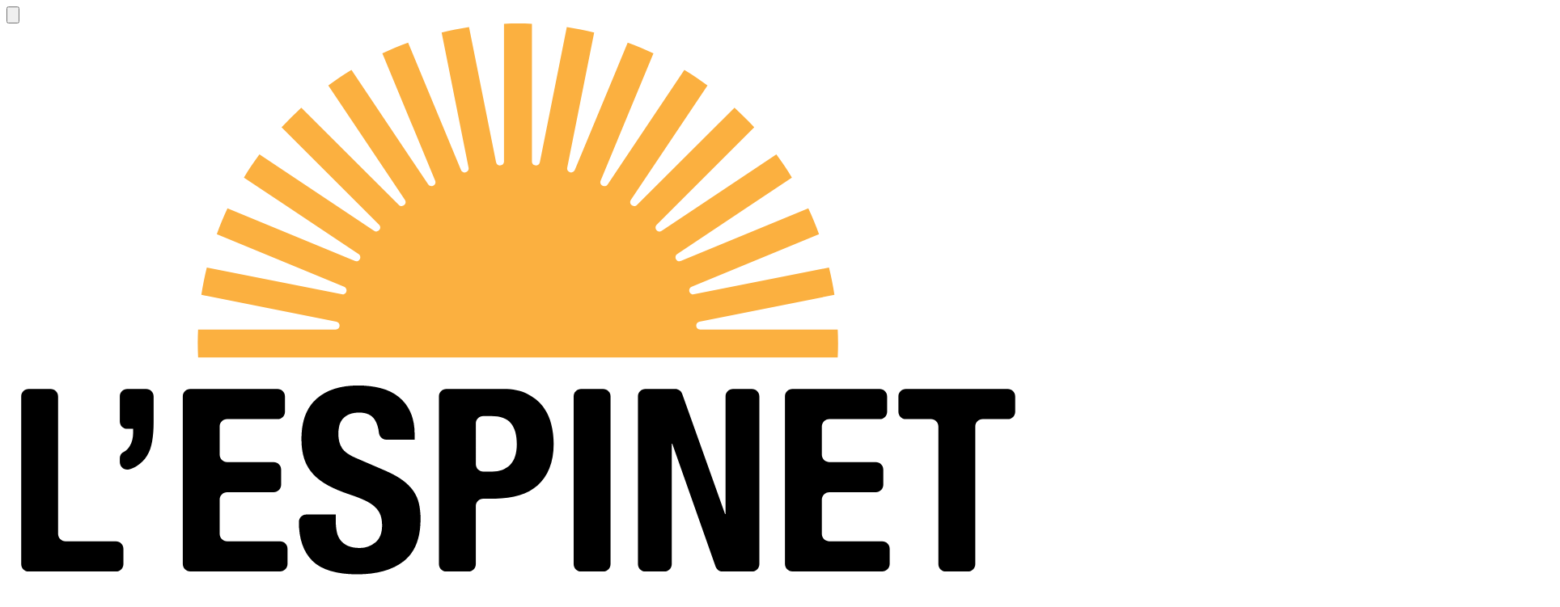

--- FILE ---
content_type: text/html
request_url: https://www.lespinet.com/
body_size: 15617
content:
<!DOCTYPE html>
<html lang="en">
<head>
    <meta charset="UTF-8">
    <link rel="stylesheet" href="/style.css?v=1768315196">

          <title>The Domaine de L'Espinet - Official Site - Quillan</title>

<meta name="description" content="Domaine de l'Espinet, in Quillan, offers an exceptional natural setting with views of the Pyrenees, spacious accommodation and a variety of activities. Perfect for holidays with family, friends or groups, in the heart of Cathar Country.">
<meta name="viewport" content="width=device-width, initial-scale=1.0">

<meta name="twitter:card" content="summary_large_image">
<meta name="twitter:site" content="Espinet">
<meta name="twitter:image" content="https://www.pulse-cdn.com/cache/images/68867/le-domaine-de-l-039-espinet---r-sidence-vacances-9795-en-1200x627-100-crop.webp?q=1764686093">
<meta name="twitter:title" content="The Domaine de L'Espinet - Official Site - Quillan">
<meta name="twitter:description" content="Domaine de l'Espinet, in Quillan, offers an exceptional natural setting with views of the Pyrenees, spacious accommodation and a variety of activities. Perfect for holidays with family, friends or groups, in the heart of Cathar Country.">

<meta property="og:url" content="https://www.lespinet.com//">
<meta property="og:site_name" content="Espinet">
<meta property="og:type" content="website">

<link rel="image_src" href="https://www.pulse-cdn.com/cache/images/68867/le-domaine-de-l-039-espinet---r-sidence-vacances-9795-en-1200x627-100-crop.webp?q=1764686093">

<meta itemprop="image" content="https://www.pulse-cdn.com/cache/images/68867/le-domaine-de-l-039-espinet---r-sidence-vacances-9795-en-1200x627-100-crop.webp?q=1764686093">
<meta itemprop="thumbnailUrl" content="https://www.pulse-cdn.com/cache/images/68867/le-domaine-de-l-039-espinet---r-sidence-vacances-9795-en-1200x627-100-crop.webp?q=1764686093">
<meta property="og:image" content="https://www.pulse-cdn.com/cache/images/68867/le-domaine-de-l-039-espinet---r-sidence-vacances-9795-en-1200x627-100-crop.webp?q=1764686093">
<meta property="og:title" content="The Domaine de L'Espinet - Official Site - Quillan">
<meta property="og:description" content="Domaine de l'Espinet, in Quillan, offers an exceptional natural setting with views of the Pyrenees, spacious accommodation and a variety of activities. Perfect for holidays with family, friends or groups, in the heart of Cathar Country.">

<meta name="geo.region" content="FR-">
<meta name="geo.placename" content="">
<meta name="geo.position" content=";">
<meta name="ICBM" content=", ">

<link rel="shortcut icon" href="https://www.pulse-cdn.com/cache/images/68867/original/le-domaine-de-l-039-espinet---r-sidence-vacances-9794-en.svg?q=1764685908">

      <link rel="alternate" href="https://www.lespinet.com/fr/" hreflang="fr">
      <link rel="alternate" href="https://www.lespinet.com/" hreflang="en">
      <link rel="alternate" href="https://www.lespinet.com/nl/" hreflang="nl">
  
<link rel="canonical" href="https://www.lespinet.com/" />



<script type="application/ld+json">
    {
        "@context": "https://schema.org/",
        "@type" : "hotel",
        "name" : "Espinet",
        "description" : "Domaine de l'Espinet, in Quillan, offers an exceptional natural setting with views of the Pyrenees, spacious accommodation and a variety of activities. Perfect for holidays with family, friends or groups, in the heart of Cathar Country.",
        "url" : "https://www.lespinet.com",
		        "sameAs" : [
                    ],
                "address" :
        { "@type" : "PostalAddress",
            "addressCountry" : "",
            "addressLocality" : "",
            "postalCode" : "",
            "streetAddress" : ""
        },
        "geo": {
            "@type": "GeoCoordinates",
            "latitude": "",
            "longitude": ""
        },
        "telephone" : "(+33)4 68 20 88 88",
        "priceRange" : "$$",
        "image" : "https://www.pulse-cdn.com/cache/images/68867/original/le-domaine-de-l-039-espinet---r-sidence-vacances-9794-en.svg?q=1764685908",
        "photo" : "https://www.pulse-cdn.com/cache/images/68867/le-domaine-de-l-039-espinet---r-sidence-vacances-9795-en-1200x627-100-crop.webp?q=1764686093",
        "hasMap": "",
        "contactPoint": {
            "@type": "ContactPoint",
            "telephone": "(+33)4 68 20 88 88",
            "contactType": ""
        }

    }
</script>


    
          
    </head>

<body class="">
      



<header
  data-block="74639"
  data-block-name="menu/mega"
  data-type="header"
  id="main-nav-menu-mega"
  class="style1
    lazy lazy-menu-mega main-nav group/mainNav
    z-[667] fixed left-0 top-0 w-full">

    <button id="menu-toggle-mega" class="
    flex items-center justify-center
    size-11
    absolute top-1/2 -translate-y-1/2 z-[670]
    left-7 md:left-10
    bg-background
    group-[.menu-opened]/mainNav:bg-primary
    group-[.is-sticky]/mainNav:bg-primary
    transition-colors duration-300 rounded-full
    "
    aria-label="Menu">
    <svg viewBox="0 0 40 40"
      class="fill-primary
        group-[.menu-opened]/mainNav:fill-background
        group-[.is-sticky]/mainNav:fill-background
        transition-colors duration-300 relative w-8 mx-auto">
      <rect width="30" height="1" rx="2" y="15" x="5"
        class="origin-center group-[.menu-opened]/mainNav:rotate-45 transform group-[.menu-opened]/mainNav:-translate-x-[2px] group-[.menu-opened]/mainNav:translate-y-[2px] transition-transform duration-300"></rect>
      <rect width="30" height="1" rx="2" y="25" x="5"
        class="origin-center group-[.menu-opened]/mainNav:-rotate-45 transform group-[.menu-opened]/mainNav:-translate-x-[3px] group-[.menu-opened]/mainNav:-translate-y-[5px] transition-transform duration-300"></rect>
    </svg>
  </button>

    <nav id="main-nav-mega"
    class="w-full
      grid grid-cols-[1fr_max-content_1fr]
      items-center content-center
      h-[120px]
      
      px-7 md:px-10
      group-[.is-sticky]/mainNav:bg-[#f5ebe1ff]
      group-[.is-sticky]/mainNav:shadow-md
      transition-all duration-500">

    <div>
            </div>

            <a href="/"
      class="menu-nav-logo
      w-[108px] md:w-[108px] h-[66px]
      
      relative group-[.menu-opened]/mainNav:invert transition-all duration-300 md:justify-self-center justify-self-end">
            <img class="
        w-full
        absolute top-0 left-0
        group-[.is-sticky]/mainNav:h-full object-contain transition-all duration-300"
        src="https://www.pulse-cdn.com/cache/images/68867/original/le-domaine-de-l-039-espinet---holiday-residence-in-occitanie-11291-en.svg?q=1764686483" alt="Le Domaine de L&#039;Espinet - Holiday residence in Occitanie" loading="lazy">
      
          </a>

    <div class="justify-self-end flex items-center justify-center gap-4 ">
            <nav class="langs relative z-20 text-sm group/langs group" aria-label="Langues" onclick="this.classList.toggle('is-open')">
      <button type="button" aria-label="Anglais" class="size-10 rounded-full text-custom2 bg-background border border-background flex items-center justify-center uppercase transition-colors duration-300 group-[.is-sticky]/mainNav:border-custom2">
                  <span>en</span>
              </button>
            <div class="grid grid-rows-[0fr] group-hover/langs:grid-rows-[1fr] group-[.is-open]/langs:grid-rows-[1fr] transition-all duration-500 overflow-hidden absolute top-full left-0">
        <div class="min-h-0">
            <ul class="flex flex-col space-y-2 mt-2">
                              <li>
                  <a
                    href="/fr/"
                    class="
                      flex items-center justify-center rounded-full uppercase size-10 text-custom2  border border-background bg-background transition-colors duration-300
                      hover:text-background hover:border-background hover:bg-primary focus:text-background focus:bg-primary
                      group-[.is-sticky]/mainNav:border-primary
                    "
                    aria-label="Français"
                  >
                                            <span>fr<span>
                                        </a>
                </li>
                              <li>
                  <a
                    href="/nl/"
                    class="
                      flex items-center justify-center rounded-full uppercase size-10 text-custom2  border border-background bg-background transition-colors duration-300
                      hover:text-background hover:border-background hover:bg-primary focus:text-background focus:bg-primary
                      group-[.is-sticky]/mainNav:border-primary
                    "
                    aria-label="Néerlandais"
                  >
                                            <span>nl<span>
                                        </a>
                </li>
                          </ul>
        </div>
      </div>
    </nav>
    
            


	

<a href="https://app.mews.com/distributor/7af093cb-d0fc-4287-8e48-b24901147b04?language=en" class=" btn-book rounded-full flex-col md:static fixed bottom-0 left-0 w-full md:w-max"  target='_blank' >
	Book<span class="text-[9px]"></span>
</a>    </div>
  </nav>

    <nav id="main-menu-mega"
    class="w-full h-screen 
      flex flex-row
      absolute top-0 left-0 
      z-[668] 
      bg-dark/80 backdrop-blur-[20px] 
      pointer-events-none opacity-0 
      transition-opacity ease-[cubic-bezier(0.190, 1, 0.220, 1)] 
      group-[.menu-opened]/mainNav:pointer-events-auto 
      group-[.menu-opened]/mainNav:opacity-100">

        <div
      class="
        grid grid-cols-1 justify-end
        bg-[#f5ebe1ff] 
        text-text
        md:w-[520px] w-full h-screen 
        -translate-x-full opacity-0 
        group-[.menu-opened]/mainNav:translate-x-0 
        group-[.menu-opened]/mainNav:opacity-100 
        transition-all duration-500 ease-[cubic-bezier(0.190, 1, 0.220, 1)] 
        overflow-y-auto 
        bg-[#f5ebe1ff]
      ">
      <div class="flex flex-col justify-end space-y-5 md:space-y-8 pb-20 sm:pb-0">

                <div class="top-nav flex flex-col space-y-4 md:pl-14 pl-7 pr-7 pt-[140px]">
                      <div class="uppercase">
              <p>Menu</p>
            </div>
          
          <ul class="menu-items big-menu flex flex-col space-y-4 text-">
                                          <li>
                  




<a href="/" class=" menu-item text-[40px] leading-[50px] [&.is-inactive]:opacity-30 hover:text-custom2 transition duration-300 [&.active]:text-custom2" data-target="img-home"   >
	Home
</a>                </li>
                              <li>
                  




<a href="/our-accommodations" class=" menu-item text-[40px] leading-[50px] [&.is-inactive]:opacity-30 hover:text-custom2 transition duration-300 [&.active]:text-custom2" data-target="img-our-accommodations"   >
	Our Accommodations
</a>                </li>
                              <li>
                  




<a href="/the-domain" class=" menu-item text-[40px] leading-[50px] [&.is-inactive]:opacity-30 hover:text-custom2 transition duration-300 [&.active]:text-custom2" data-target="img-the-domain"   >
	The Domain
</a>                </li>
                              <li>
                  




<a href="/restaurants" class=" menu-item text-[40px] leading-[50px] [&.is-inactive]:opacity-30 hover:text-custom2 transition duration-300 [&.active]:text-custom2" data-target="img-dining"   >
	Dining
</a>                </li>
                              <li>
                  




<a href="/location" class=" menu-item text-[40px] leading-[50px] [&.is-inactive]:opacity-30 hover:text-custom2 transition duration-300 [&.active]:text-custom2" data-target="img-location"   >
	Location
</a>                </li>
                                    </ul>
        </div>

                          <div class="divider w-full h-px bg-gray-300"></div>
          <div class="bottom-nav flex flex-col space-y-4 md:pl-14 pl-7 pr-7">
            <div class="flex md:flex-row flex-col space-y-7 md:space-y-0">

                            <div class="left-menu md:w-1/2 w-full flex flex-col space-y-4 md:space-y-7">
                                  <div class="uppercase">Discover</div>
                
                                <ul class="menu-items flex flex-col space-y-3">
                                                                                                      
                    <li>
                      




<a href="/explore-the-region" class=" group menu-item text-[23px] leading-5 relative hover:text-primary transition-colors duration-500 after:content-[''] after:absolute after:bottom-0 after:right-0 left-auto after:h-px after:bg-primary after:w-0 after:origin-left after:transition-all after:duration-500 hover:after:w-full hover:after:origin-right hover:after:left-0 hover:after:right-auto ease-[cubic-bezier(0.860, 0, 0.070, 1)] [&.active]:after:w-full"   >
	Explore the region
</a>                    </li>
                                                                                                      
                    <li>
                      




<a href="/gallery" class=" group menu-item text-[23px] leading-5 relative hover:text-primary transition-colors duration-500 after:content-[''] after:absolute after:bottom-0 after:right-0 left-auto after:h-px after:bg-primary after:w-0 after:origin-left after:transition-all after:duration-500 hover:after:w-full hover:after:origin-right hover:after:left-0 hover:after:right-auto ease-[cubic-bezier(0.860, 0, 0.070, 1)] [&.active]:after:w-full"   >
	Photo Gallery
</a>                    </li>
                                  </ul>
              </div>

                                            <div class="righ-menu md:w-1/2 w-full flex flex-col space-y-4 md:space-y-7">
                                      <div class="uppercase">Social Media</div>
                  
                                    <ul class="menu-items flex flex-row gap-3">
                                                                                                                
                      <li>
                        


	

<a href="https://www.instagram.com/domaine_de_lespinet/" class=" group "  target='_blank' >
	<img data-src="https://www.pulse-cdn.com/cache/images/68867/original/le-domaine-de-l-039-espinet---instagram-11289-en.svg?q=1764685907" alt="Le Domaine de L&#039;Espinet -  Instagram" class="size-7 object-contain transition-transform group-hover:scale-125 duration-300">
</a>                      </li>
                                                                                                                
                      <li>
                        


	

<a href="https://www.facebook.com/profile.php?id=61570022919854" class=" group "  target='_blank' >
	<img data-src="https://www.pulse-cdn.com/cache/images/68867/original/le-domaine-de-l-039-espinet---facebook-11290-en.svg?q=1764685907" alt="Le Domaine de L&#039;Espinet -  Facebook" class="size-7 object-contain transition-transform group-hover:scale-125 duration-300">
</a>                      </li>
                                      </ul>
                </div>
                          </div>
          </div>
        
                          <div class="divider w-full h-px bg-gray-300"></div>
          <div class="langs-nav px-14">
            <nav>
              <ul aria-label="Langues" class="flex flex-row gap-4 items-center justify-center">
                                  <li>
                                                                
                                                                                    <a href=/fr/ class="">
                      FR
                    </a>
                  </li>
                                      <li><span>/</span></li>
                                                    <li>
                                                                                                                              <button type=button class="font-bold">
                      EN
                    </button>
                  </li>
                                      <li><span>/</span></li>
                                                    <li>
                                                                
                                                                                    <a href=/nl/ class="">
                      NL
                    </a>
                  </li>
                                                </ul>
            </nav>
          </div>
        
        <div></div>       </div>
    </div>

    

                                                                                                                                                                                                                                                                                                                                                                                                              
  <div class="menu-imgs h-screen relative -z-[1] hidden md:block">
    
      <div
        class="img-target 
          w-[calc(100vw_-_520px)] lg:w-[420px] h-full 
          absolute top-0 left-0 
          opacity-0 -translate-x-full 
          transition-all duration-700 ease-[cubic-bezier(0.455, 0.030, 0.515, 0.955)] 
          [&.is-active]:opacity-100 
          [&.is-active]:-translate-x-0"
          data-target="img-home">
            <picture class="size-full">
              <img class="size-full object-cover" menu-src="https://next360-api-dev.agencewebcom.com/uploads/68867-espinet/f4ab2ee2-04dd-4cb7-816f-12c7e3e527e0.jpg" 
              alt="Le Domaine de L&#039;Espinet -  La résidence">
            </picture>
            
      </div>
    
      <div
        class="img-target 
          w-[calc(100vw_-_520px)] lg:w-[420px] h-full 
          absolute top-0 left-0 
          opacity-0 -translate-x-full 
          transition-all duration-700 ease-[cubic-bezier(0.455, 0.030, 0.515, 0.955)] 
          [&.is-active]:opacity-100 
          [&.is-active]:-translate-x-0"
          data-target="img-our-accommodations">
            <picture class="size-full">
              <img class="size-full object-cover" menu-src="https://next360-api-dev.agencewebcom.com/uploads/68867-espinet/d17a0a1d-3f84-41d4-aea2-2c7aa259332e.jpg" 
              alt="Le Domaine de L&#039;Espinet -  Nos hébergements">
            </picture>
            
      </div>
    
      <div
        class="img-target 
          w-[calc(100vw_-_520px)] lg:w-[420px] h-full 
          absolute top-0 left-0 
          opacity-0 -translate-x-full 
          transition-all duration-700 ease-[cubic-bezier(0.455, 0.030, 0.515, 0.955)] 
          [&.is-active]:opacity-100 
          [&.is-active]:-translate-x-0"
          data-target="img-the-domain">
            <picture class="size-full">
              <img class="size-full object-cover" menu-src="https://next360-api-dev.agencewebcom.com/uploads/68867-espinet/21546ba5-bee6-46ec-8fcc-fe725682e00d.jpg" 
              alt="Le Domaine de L&#039;Espinet -  Le Domaine">
            </picture>
            
      </div>
    
      <div
        class="img-target 
          w-[calc(100vw_-_520px)] lg:w-[420px] h-full 
          absolute top-0 left-0 
          opacity-0 -translate-x-full 
          transition-all duration-700 ease-[cubic-bezier(0.455, 0.030, 0.515, 0.955)] 
          [&.is-active]:opacity-100 
          [&.is-active]:-translate-x-0"
          data-target="img-dining">
            <picture class="size-full">
              <img class="size-full object-cover" menu-src="https://next360-api-dev.agencewebcom.com/uploads/68867-espinet/690fb983-c057-4f46-bc9f-7ae33c191ecf.jpg" 
              alt="Le Domaine de L&#039;Espinet -  Restauration">
            </picture>
            
      </div>
    
      <div
        class="img-target 
          w-[calc(100vw_-_520px)] lg:w-[420px] h-full 
          absolute top-0 left-0 
          opacity-0 -translate-x-full 
          transition-all duration-700 ease-[cubic-bezier(0.455, 0.030, 0.515, 0.955)] 
          [&.is-active]:opacity-100 
          [&.is-active]:-translate-x-0"
          data-target="img-location">
            <picture class="size-full">
              <img class="size-full object-cover" menu-src="https://next360-api-dev.agencewebcom.com/uploads/68867-espinet/94ca567c-e10a-4ebd-a4a6-d0752356652c.jpg" 
              alt="Le Domaine de L&#039;Espinet -  Situation">
            </picture>
            
      </div>
      </div>
  </nav>
</header>

    <main>
          	



<div
  data-block="69031"
  data-block-name="hero/simple"
  class="hero lazy lazy-hero-simple relative h-[80vh] sm:h-screen [&:has(+div+.animated-banner)]:h-[calc(100vh-48px)] pb-0"
>
    <div class="hero-simple-swiper swiper size-full"
    data-pagination=".pagination-69031"
    data-autoplay="0"
  >
    <div class="swiper-wrapper -z-1 flex size-full">
            <div class="swiper-slide flex justify-center items-center w-full flex-none">
      
  






	<picture class="size-full">
						
								<source  srcset="https://www.pulse-cdn.com/cache/images/68867/domaine-de-l-039-espinet---holiday-residence-in-quillan-9800-en-390x844-80-crop.webp?q=1764686419, https://www.pulse-cdn.com/cache/images/68867/domaine-de-l-039-espinet---holiday-residence-in-quillan-9800-en-780x1688-80-crop.webp?q=1764686427 2x" media="(max-width: 767px)">
    
								<source  srcset="https://www.pulse-cdn.com/cache/images/68867/domaine-de-l-039-espinet---holiday-residence-in-quillan-9800-en-1024x576-80-crop.webp?q=1764686414, https://www.pulse-cdn.com/cache/images/68867/domaine-de-l-039-espinet---holiday-residence-in-quillan-9800-en-2048x1152-80-crop.webp?q=1764686418 2x" media="(min-width: 768px) and (max-width: 1024px)">
		
		
		<img  src="https://www.pulse-cdn.com/cache/images/68867/domaine-de-l-039-espinet---holiday-residence-in-quillan-9800-en-1920x1080-100-crop.webp?q=1764686420"
			srcset="https://www.pulse-cdn.com/cache/images/68867/domaine-de-l-039-espinet---holiday-residence-in-quillan-9800-en-1920x1080-80-crop.webp?q=1764686415, https://www.pulse-cdn.com/cache/images/68867/domaine-de-l-039-espinet---holiday-residence-in-quillan-9800-en-3840x2160-80-crop.webp?q=1764686423 2x"
			alt="Domaine de l&#039;Espinet - Holiday residence in Quillan"
			class="size-full object-cover swiper-lazy"
			fetchpriority="high"					>
	</picture>
    </div>
      <div class="swiper-slide flex justify-center items-center w-full flex-none">
      
  






	<picture class="size-full">
						
								<source  swiperjs-srcset="https://www.pulse-cdn.com/cache/images/68867/domaine-de-l-039-espinet---holiday-residence-in-quillan-9798-en-390x844-80-crop.webp?q=1764686423, https://www.pulse-cdn.com/cache/images/68867/domaine-de-l-039-espinet---holiday-residence-in-quillan-9798-en-780x1688-80-crop.webp?q=1764686424 2x" media="(max-width: 767px)">
    
								<source  swiperjs-srcset="https://www.pulse-cdn.com/cache/images/68867/domaine-de-l-039-espinet---holiday-residence-in-quillan-9798-en-1024x576-80-crop.webp?q=1764686417, https://www.pulse-cdn.com/cache/images/68867/domaine-de-l-039-espinet---holiday-residence-in-quillan-9798-en-2048x1152-80-crop.webp?q=1764686416 2x" media="(min-width: 768px) and (max-width: 1024px)">
		
		
		<img  swiperjs-src="https://www.pulse-cdn.com/cache/images/68867/domaine-de-l-039-espinet---holiday-residence-in-quillan-9798-en-1920x1080-100-crop.webp?q=1764686428"
			swiperjs-srcset="https://www.pulse-cdn.com/cache/images/68867/domaine-de-l-039-espinet---holiday-residence-in-quillan-9798-en-1920x1080-80-crop.webp?q=1764686417, https://www.pulse-cdn.com/cache/images/68867/domaine-de-l-039-espinet---holiday-residence-in-quillan-9798-en-3840x2160-80-crop.webp?q=1764686426 2x"
			alt="Domaine de l&#039;Espinet - Holiday residence in Quillan"
			class="size-full object-cover swiper-lazy"
			fetchpriority="high"					>
	</picture>
    </div>
      <div class="swiper-slide flex justify-center items-center w-full flex-none">
      
  






	<picture class="size-full">
						
								<source  swiperjs-srcset="https://www.pulse-cdn.com/cache/images/68867/domaine-de-l-039-espinet---accommodation-9799-en-390x844-80-crop.webp?q=1764686440, https://www.pulse-cdn.com/cache/images/68867/domaine-de-l-039-espinet---accommodation-9799-en-780x1688-80-crop.webp?q=1764686454 2x" media="(max-width: 767px)">
    
								<source  swiperjs-srcset="https://www.pulse-cdn.com/cache/images/68867/domaine-de-l-039-espinet---accommodation-9799-en-1024x576-80-crop.webp?q=1764686441, https://www.pulse-cdn.com/cache/images/68867/domaine-de-l-039-espinet---accommodation-9799-en-2048x1152-80-crop.webp?q=1764686448 2x" media="(min-width: 768px) and (max-width: 1024px)">
		
		
		<img  swiperjs-src="https://www.pulse-cdn.com/cache/images/68867/domaine-de-l-039-espinet---accommodation-9799-en-1920x1080-100-crop.webp?q=1764686441"
			swiperjs-srcset="https://www.pulse-cdn.com/cache/images/68867/domaine-de-l-039-espinet---accommodation-9799-en-1920x1080-80-crop.webp?q=1764686457, https://www.pulse-cdn.com/cache/images/68867/domaine-de-l-039-espinet---accommodation-9799-en-3840x2160-80-crop.webp?q=1764686445 2x"
			alt="Domaine de l&#039;Espinet - Accommodation"
			class="size-full object-cover swiper-lazy"
			fetchpriority="high"					>
	</picture>
    </div>
      <div class="swiper-slide flex justify-center items-center w-full flex-none">
      
  






	<picture class="size-full">
						
								<source  swiperjs-srcset="https://www.pulse-cdn.com/cache/images/68867/domaine-de-l-039-espinet---holiday-residence-in-quillan-9797-en-390x844-80-crop.webp?q=1764686456, https://www.pulse-cdn.com/cache/images/68867/domaine-de-l-039-espinet---holiday-residence-in-quillan-9797-en-780x1688-80-crop.webp?q=1764686443 2x" media="(max-width: 767px)">
    
								<source  swiperjs-srcset="https://www.pulse-cdn.com/cache/images/68867/domaine-de-l-039-espinet---holiday-residence-in-quillan-9797-en-1024x576-80-crop.webp?q=1764686451, https://www.pulse-cdn.com/cache/images/68867/domaine-de-l-039-espinet---holiday-residence-in-quillan-9797-en-2048x1152-80-crop.webp?q=1764686458 2x" media="(min-width: 768px) and (max-width: 1024px)">
		
		
		<img  swiperjs-src="https://www.pulse-cdn.com/cache/images/68867/domaine-de-l-039-espinet---holiday-residence-in-quillan-9797-en-1920x1080-100-crop.webp?q=1764686447"
			swiperjs-srcset="https://www.pulse-cdn.com/cache/images/68867/domaine-de-l-039-espinet---holiday-residence-in-quillan-9797-en-1920x1080-80-crop.webp?q=1764686459, https://www.pulse-cdn.com/cache/images/68867/domaine-de-l-039-espinet---holiday-residence-in-quillan-9797-en-3840x2160-80-crop.webp?q=1764686450 2x"
			alt="Domaine de l&#039;Espinet - Holiday residence in Quillan"
			class="size-full object-cover swiper-lazy"
			fetchpriority="high"					>
	</picture>
    </div>
      <div class="swiper-slide flex justify-center items-center w-full flex-none">
      
  






	<picture class="size-full">
						
								<source  swiperjs-srcset="https://www.pulse-cdn.com/cache/images/68867/le-domaine-de-l-039-espinet---tennis-court-9801-en-390x844-80-crop.webp?q=1764686456, https://www.pulse-cdn.com/cache/images/68867/le-domaine-de-l-039-espinet---tennis-court-9801-en-780x1688-80-crop.webp?q=1764686442 2x" media="(max-width: 767px)">
    
								<source  swiperjs-srcset="https://www.pulse-cdn.com/cache/images/68867/le-domaine-de-l-039-espinet---tennis-court-9801-en-1024x576-80-crop.webp?q=1764686439, https://www.pulse-cdn.com/cache/images/68867/le-domaine-de-l-039-espinet---tennis-court-9801-en-2048x1152-80-crop.webp?q=1764686455 2x" media="(min-width: 768px) and (max-width: 1024px)">
		
		
		<img  swiperjs-src="https://www.pulse-cdn.com/cache/images/68867/le-domaine-de-l-039-espinet---tennis-court-9801-en-1920x1080-100-crop.webp?q=1764686446"
			swiperjs-srcset="https://www.pulse-cdn.com/cache/images/68867/le-domaine-de-l-039-espinet---tennis-court-9801-en-1920x1080-80-crop.webp?q=1764686451, https://www.pulse-cdn.com/cache/images/68867/le-domaine-de-l-039-espinet---tennis-court-9801-en-3840x2160-80-crop.webp?q=1764686454 2x"
			alt="Le Domaine de l&#039;Espinet - Tennis court"
			class="size-full object-cover swiper-lazy"
			fetchpriority="high"					>
	</picture>
    </div>
      <div class="swiper-slide flex justify-center items-center w-full flex-none">
      
  






	<picture class="size-full">
						
								<source  swiperjs-srcset="https://www.pulse-cdn.com/cache/images/68867/le-domaine-de-l-039-espinet---accomodation-9802-en-390x844-80-crop.webp?q=1764686476, https://www.pulse-cdn.com/cache/images/68867/le-domaine-de-l-039-espinet---accomodation-9802-en-780x1688-80-crop.webp?q=1764686473 2x" media="(max-width: 767px)">
    
								<source  swiperjs-srcset="https://www.pulse-cdn.com/cache/images/68867/le-domaine-de-l-039-espinet---accomodation-9802-en-1024x576-80-crop.webp?q=1764686476, https://www.pulse-cdn.com/cache/images/68867/le-domaine-de-l-039-espinet---accomodation-9802-en-2048x1152-80-crop.webp?q=1764686475 2x" media="(min-width: 768px) and (max-width: 1024px)">
		
		
		<img  swiperjs-src="https://www.pulse-cdn.com/cache/images/68867/le-domaine-de-l-039-espinet---accomodation-9802-en-1920x1080-100-crop.webp?q=1764686474"
			swiperjs-srcset="https://www.pulse-cdn.com/cache/images/68867/le-domaine-de-l-039-espinet---accomodation-9802-en-1920x1080-80-crop.webp?q=1764686472, https://www.pulse-cdn.com/cache/images/68867/le-domaine-de-l-039-espinet---accomodation-9802-en-3840x2160-80-crop.webp?q=1764686471 2x"
			alt="Le Domaine de l&#039;Espinet - Accomodation"
			class="size-full object-cover swiper-lazy"
			fetchpriority="high"					>
	</picture>
    </div>
  
    </div>

        
  

      
  </div>
  
  	
      <div class="z-10 flex flex-col items-center justify-evenly absolute left-1/2 -translate-x-1/2 bottom-7 space-y-5">
                  <div class="pagination pagination-69031 [&_.swiper-pagination-bullet.swiper-pagination-bullet-active]:!bg-background"></div>
              
          <a href="#content" class="text-background" aria-label="See-content">
              <svg viewBox="0 0 29.17 36.46" class="animate-bounce fill-background size-8">
					<path d="M28.96,21.44c-.24-.19-.6-.15-.79.09l-13.03,13.03V.63s0-.09,0-.13c-.04-.31-.31-.53-.62-.49-.31.04-.53.31-.49.62v33.93L1,21.53s-.06-.06-.09-.09c-.24-.19-.6-.15-.79.09s-.15.6.09.79l13.98,13.98s.01,0,.01,0c.1.09.23.15.38.15.06,0,.12-.02.17-.04.01,0,.03,0,.04,0,.05-.02.09-.06.14-.09.01-.01.03-.02.04-.03l13.98-13.98s.06-.06.09-.09c.19-.24.15-.6-.09-.79Z"/>
				</svg>
            </a>
      </div>
  </div>
<div id="content"></div>
<section  data-block="74949"  data-block-name="content/text-images-layers" class="lazy lazy-content-text-images-layers relative ">
      
  






  

	<div class="max-w-screen-lg mx-auto flex flex-col-reverse lg:flex-row items-center lg:pt-14">
    <div class="lg:w-1/2 grid place-content-center mt-0 px-5 order-1 lg:order-[unset]">
      <div class="max-w-xl">
        <div class="text"><h1>Welcome to <br>The Domaine de l'Espinet</h1><p style="text-align: left" class="subtitle">Your tourist residence in the heart of Cathar Country in Occitania</p><p style="text-align: justify">Discover the charms of Aude all year round, with family or friends. Enjoy our various accommodations, ranging from villas to comfortable studios, all equipped with terraces, gardens, and private parking, with breathtaking views of the Aude Pyrenees.</p><p style="text-align: justify">Located in a 120-hectare green setting, choose from our Cottage, Harmony, or Elegance lodgings, suitable for stays of one or more nights.</p><p style="text-align: justify">Indulge in an unforgettable experience in the heart of nature.</p></div>
              </div>
    </div>
  
    <div class="w-full lg:w-1/2 relative flex flex-col items-end sm:px-0 px-4 pt-14 lg:pt-0">
      <div class="relative mx-auto lg:mx-0">
        
  






	<picture class="z-[1] relative block w-full max-xl:max-w-sm lg:w-auto">
						
								<source  data-srcset="https://www.pulse-cdn.com/cache/images/68867/3ff82b53-955d-44af-91fe-871fdd1469c8-jpg-9802-en-380x280-100-crop.webp?q=1768314692, https://www.pulse-cdn.com/cache/images/68867/cb558b0b-ea92-4ab8-b996-8cf2836b8a16-jpg-9802-en-760x560-100-crop.webp?q=1768314695 2x" media="(max-width: 767px)">
    
								<source  data-srcset="https://www.pulse-cdn.com/cache/images/68867/cb558b0b-ea92-4ab8-b996-8cf2836b8a16-jpg-9802-en-400x512-100-crop.webp?q=1768314692, https://www.pulse-cdn.com/cache/images/68867/cb558b0b-ea92-4ab8-b996-8cf2836b8a16-jpg-9802-en-800x1024-100-crop.webp?q=1768314693 2x" media="(min-width: 768px) and (max-width: 1024px)">
		
		
		<img  data-src="https://www.pulse-cdn.com/cache/images/68867/cb558b0b-ea92-4ab8-b996-8cf2836b8a16-jpg-9802-en-400x512-100-crop.webp?q=1768314692"
			data-srcset="https://www.pulse-cdn.com/cache/images/68867/cb558b0b-ea92-4ab8-b996-8cf2836b8a16-jpg-9802-en-400x512-100-crop.webp?q=1768314692, https://www.pulse-cdn.com/cache/images/68867/cb558b0b-ea92-4ab8-b996-8cf2836b8a16-jpg-9802-en-800x1024-100-crop.webp?q=1768314693 2x"
			alt="Le Domaine de L&#039;Espinet - Holiday residence in Occitanie"
			class="w-full md:w-auto"
								>
	</picture>
                  
  






	<picture class="z-10 absolute bottom-[calc(100%_-_20px)] left-1/2 -translate-x-1/2 w-36 object-contain">
						
								<source  data-srcset="https://www.pulse-cdn.com/cache/images/68867/original/cb558b0b-ea92-4ab8-b996-8cf2836b8a16-jpg-9802-en.svg?q=1768314688, https://www.pulse-cdn.com/cache/images/68867/original/9088fff5-fe47-428d-bfd1-c6c70963afc9-svg-9802-en.svg?q=1768314688 2x" media="(max-width: 767px)">
    
								<source  data-srcset="https://www.pulse-cdn.com/cache/images/68867/original/9088fff5-fe47-428d-bfd1-c6c70963afc9-svg-9802-en.svg?q=1768314688, https://www.pulse-cdn.com/cache/images/68867/original/9088fff5-fe47-428d-bfd1-c6c70963afc9-svg-9802-en.svg?q=1768314688 2x" media="(min-width: 768px) and (max-width: 1024px)">
		
		
		<img  data-src="https://www.pulse-cdn.com/cache/images/68867/original/9088fff5-fe47-428d-bfd1-c6c70963afc9-svg-9802-en.svg?q=1768314688"
			data-srcset="https://www.pulse-cdn.com/cache/images/68867/original/9088fff5-fe47-428d-bfd1-c6c70963afc9-svg-9802-en.svg?q=1768314688, https://www.pulse-cdn.com/cache/images/68867/original/9088fff5-fe47-428d-bfd1-c6c70963afc9-svg-9802-en.svg?q=1768314688 2x"
			alt=""
			
								>
	</picture>
              
  
                      
      
  






      </div>
    </div>
  </div>
</section><section data-block="69062" data-block-name="content/lego" class="relative text-text !pt-0 !pb-4 pt-0 pb-[16px] sm:pt-0 lg:pt-0 mb-[56px]" >
      <div data-block="69060" data-block-name="content/text" class="max-w-[820px] mx-auto px-5 xl:px-0 ">
  <div class="text">
    <h2 style="text-align: center">Our Rooms</h2>
  </div>
</div>      
<div  data-block="83787"  data-block-name="slider/thumbnails" class="pb-0 mb-0 lazy lazy-slider-thumbnails lazy-container gallery-slider-section">
	
	
	
	

	<div class="mx-auto">
    <div
      class="w-full row-start-1 col-start-1 col-end-4 sm:col-start-2 sm:col-end-3 gallery-slider swiper h-[480px] md:h-auto min-h-[400px] grid grid-cols-3 grid-rows-1 items-center overflow-hidden"
      data-autoplay="0"
      data-loop="true"
      data-pagination-clickable="true"
      data-navigation-prev=".button-prev"
      data-navigation-next=".button-next"
    >
      <div class="swiper-wrapper col-start-1 col-end-3 h-[480px] sm:h-[600px] row-start-1 flex items-center">
        					<div class="swiper-slide flex justify-center items-center h-[600px] w-full flex-none relative">
				<div class="w-full justify-items-center items-end grid grid-cols-1 grid-rows-1 relative before:w-full before:bg-gradient-to-t before:from-dark before:absolute before:bottom-0 before:left-0 before:block before:h-[230px] before:z-10">
					
  






	<picture class="col-start-1  row-start-1 object-cover h-[600px] w-full">
						
								<source  data-srcset="https://www.pulse-cdn.com/cache/images/68867/le-domaine-de-l-039-espinet---appartement-cosy-14002-en-768x600-100-crop.webp?q=1765886319, https://www.pulse-cdn.com/cache/images/68867/le-domaine-de-l-039-espinet---appartement-cosy-14002-en-1536x1200-100-crop.webp?q=1765886387 2x" media="(max-width: 767px)">
    
								<source  data-srcset="https://www.pulse-cdn.com/cache/images/68867/le-domaine-de-l-039-espinet---appartement-cosy-14002-en-1024x560-100-crop.webp?q=1765886386, https://www.pulse-cdn.com/cache/images/68867/le-domaine-de-l-039-espinet---appartement-cosy-14002-en-2048x1120-100-crop.webp?q=1765886396 2x" media="(min-width: 768px) and (max-width: 1024px)">
		
		
		<img  data-src="https://www.pulse-cdn.com/cache/images/68867/le-domaine-de-l-039-espinet---appartement-cosy-14002-en-1280x600-100-crop.webp?q=1765886388"
			data-srcset="https://www.pulse-cdn.com/cache/images/68867/le-domaine-de-l-039-espinet---appartement-cosy-14002-en-1280x600-100-crop.webp?q=1765886388, https://www.pulse-cdn.com/cache/images/68867/le-domaine-de-l-039-espinet---appartement-cosy-14002-en-2560x1200-100-crop.webp?q=1765886391 2x"
			alt="Le Domaine de l&#039;Espinet - Appartement Cosy"
			class="object-cover h-full swiper-lazy w-full"
								>
	</picture>
					<div class="col-start-1 row-start-1 z-10 flex flex-col justify-center items-center space-y-7 mb-7">
						<div class="text-light-50 [&_h3]:text-light-50 text-center h3-text"><h3 style="text-align: center">Cozy Apartment</h3><p></p></div>
												<a href="/our-accommodations#cozy-apartment#cozy-apartment-2397" class="btn-rounded-more" aria-label="Cozy Apartment">
														<div class="size-7 mx-auto group/plus">
								<svg viewBox="0 0 21.9 30.5" class="fill-light size-full group-hover/plus:rotate-180 transition-transform duration-300">
									<path d="M8.5,24c-.3,0-.6-.2-.8-.5-.2-.3-.3-.6-.3-.9s0-.5.2-1.1.3-1.3.5-2c.2-.7.4-1.4.6-2.1.2-.6.3-1.1.4-1.3-.3,0-.8,0-1.7,0-.9,0-1.8,0-2.8-.2-1,0-1.9-.2-2.6-.4-.7-.2-1.1-.4-1.1-.7s.1-.6.4-.9c.3-.3.6-.4.9-.4,1.3,0,2.5,0,3.8,0,1.3,0,2.5,0,3.8,0,.5-1.6.9-3.2,1.4-4.8.5-1.6.9-3.2,1.2-4.8.2,0,.4,0,.5.4,0,.3.1.6.2.9,0,.3,0,.5,0,.6,0,1.3,0,2.5-.3,3.8s-.4,2.6-.5,3.8h5.9c.5,0,1,0,1.5,0,.5,0,1,0,1.5,0,0,0,0,0,0,0,0,0,0,0,0,0,0,.3-.3.5-.8.7-.6.2-1.3.4-2.1.6-.8.2-1.7.3-2.6.5-.9.1-1.7.3-2.4.4-.7,0-1.2.2-1.5.2,0,.3-.2.8-.5,1.7-.3.9-.6,1.8-.9,2.8-.4,1-.7,1.8-1.1,2.5-.4.7-.7,1.1-1,1.1Z"/>
							</div>
						</a>
					</div>
				</div>
			</div>
					<div class="swiper-slide flex justify-center items-center h-[600px] w-full flex-none relative">
				<div class="w-full justify-items-center items-end grid grid-cols-1 grid-rows-1 relative before:w-full before:bg-gradient-to-t before:from-dark before:absolute before:bottom-0 before:left-0 before:block before:h-[230px] before:z-10">
					
  






	<picture class="col-start-1  row-start-1 object-cover h-[600px] w-full">
						
								<source  data-srcset="https://www.pulse-cdn.com/cache/images/68867/le-domaine-de-l-039-espinet---1-chambre-cottage-15582-en-768x600-100-crop.webp?q=1765886338, https://www.pulse-cdn.com/cache/images/68867/le-domaine-de-l-039-espinet---1-chambre-cottage-15582-en-1536x1200-100-crop.webp?q=1765886398 2x" media="(max-width: 767px)">
    
								<source  data-srcset="https://www.pulse-cdn.com/cache/images/68867/le-domaine-de-l-039-espinet---1-chambre-cottage-15582-en-1024x560-100-crop.webp?q=1765886339, https://www.pulse-cdn.com/cache/images/68867/le-domaine-de-l-039-espinet---1-chambre-cottage-15582-en-2048x1120-100-crop.webp?q=1765886385 2x" media="(min-width: 768px) and (max-width: 1024px)">
		
		
		<img  data-src="https://www.pulse-cdn.com/cache/images/68867/le-domaine-de-l-039-espinet---1-chambre-cottage-15582-en-1280x600-100-crop.webp?q=1765886339"
			data-srcset="https://www.pulse-cdn.com/cache/images/68867/le-domaine-de-l-039-espinet---1-chambre-cottage-15582-en-1280x600-100-crop.webp?q=1765886339, https://www.pulse-cdn.com/cache/images/68867/le-domaine-de-l-039-espinet---1-chambre-cottage-15582-en-2560x1200-100-crop.webp?q=1765886390 2x"
			alt="Le Domaine de l&#039;Espinet - 1 Chambre Cottage"
			class="object-cover h-full swiper-lazy w-full"
								>
	</picture>
					<div class="col-start-1 row-start-1 z-10 flex flex-col justify-center items-center space-y-7 mb-7">
						<div class="text-light-50 [&_h3]:text-light-50 text-center h3-text"><h3 style="text-align: center">1 Cottage <br>Room</h3><p></p></div>
												<a href="/our-accommodations#one-cottage-room#1-cottage-room-2559" class="btn-rounded-more" aria-label="1 Cottage Room">
														<div class="size-7 mx-auto group/plus">
								<svg viewBox="0 0 21.9 30.5" class="fill-light size-full group-hover/plus:rotate-180 transition-transform duration-300">
									<path d="M8.5,24c-.3,0-.6-.2-.8-.5-.2-.3-.3-.6-.3-.9s0-.5.2-1.1.3-1.3.5-2c.2-.7.4-1.4.6-2.1.2-.6.3-1.1.4-1.3-.3,0-.8,0-1.7,0-.9,0-1.8,0-2.8-.2-1,0-1.9-.2-2.6-.4-.7-.2-1.1-.4-1.1-.7s.1-.6.4-.9c.3-.3.6-.4.9-.4,1.3,0,2.5,0,3.8,0,1.3,0,2.5,0,3.8,0,.5-1.6.9-3.2,1.4-4.8.5-1.6.9-3.2,1.2-4.8.2,0,.4,0,.5.4,0,.3.1.6.2.9,0,.3,0,.5,0,.6,0,1.3,0,2.5-.3,3.8s-.4,2.6-.5,3.8h5.9c.5,0,1,0,1.5,0,.5,0,1,0,1.5,0,0,0,0,0,0,0,0,0,0,0,0,0,0,.3-.3.5-.8.7-.6.2-1.3.4-2.1.6-.8.2-1.7.3-2.6.5-.9.1-1.7.3-2.4.4-.7,0-1.2.2-1.5.2,0,.3-.2.8-.5,1.7-.3.9-.6,1.8-.9,2.8-.4,1-.7,1.8-1.1,2.5-.4.7-.7,1.1-1,1.1Z"/>
							</div>
						</a>
					</div>
				</div>
			</div>
					<div class="swiper-slide flex justify-center items-center h-[600px] w-full flex-none relative">
				<div class="w-full justify-items-center items-end grid grid-cols-1 grid-rows-1 relative before:w-full before:bg-gradient-to-t before:from-dark before:absolute before:bottom-0 before:left-0 before:block before:h-[230px] before:z-10">
					
  






	<picture class="col-start-1  row-start-1 object-cover h-[600px] w-full">
						
								<source  data-srcset="https://www.pulse-cdn.com/cache/images/68867/le-domaine-de-l-039-espinet---2-chambres-cottage-15583-en-768x600-100-crop.webp?q=1765886385, https://www.pulse-cdn.com/cache/images/68867/le-domaine-de-l-039-espinet---2-chambres-cottage-15583-en-1536x1200-100-crop.webp?q=1765886355 2x" media="(max-width: 767px)">
    
								<source  data-srcset="https://www.pulse-cdn.com/cache/images/68867/le-domaine-de-l-039-espinet---2-chambres-cottage-15583-en-1024x560-100-crop.webp?q=1765886335, https://www.pulse-cdn.com/cache/images/68867/le-domaine-de-l-039-espinet---2-chambres-cottage-15583-en-2048x1120-100-crop.webp?q=1765886391 2x" media="(min-width: 768px) and (max-width: 1024px)">
		
		
		<img  data-src="https://www.pulse-cdn.com/cache/images/68867/le-domaine-de-l-039-espinet---2-chambres-cottage-15583-en-1280x600-100-crop.webp?q=1765886399"
			data-srcset="https://www.pulse-cdn.com/cache/images/68867/le-domaine-de-l-039-espinet---2-chambres-cottage-15583-en-1280x600-100-crop.webp?q=1765886399, https://www.pulse-cdn.com/cache/images/68867/le-domaine-de-l-039-espinet---2-chambres-cottage-15583-en-2560x1200-100-crop.webp?q=1765886353 2x"
			alt="Le Domaine de l&#039;Espinet - 2 Chambres Cottage"
			class="object-cover h-full swiper-lazy w-full"
								>
	</picture>
					<div class="col-start-1 row-start-1 z-10 flex flex-col justify-center items-center space-y-7 mb-7">
						<div class="text-light-50 [&_h3]:text-light-50 text-center h3-text"><h3 style="text-align: center">2 Cottage<br>Rooms</h3><p></p></div>
												<a href="/our-accommodations#2-cottage-rooms#2-cottage-rooms-2735" class="btn-rounded-more" aria-label="2 CottageRooms">
														<div class="size-7 mx-auto group/plus">
								<svg viewBox="0 0 21.9 30.5" class="fill-light size-full group-hover/plus:rotate-180 transition-transform duration-300">
									<path d="M8.5,24c-.3,0-.6-.2-.8-.5-.2-.3-.3-.6-.3-.9s0-.5.2-1.1.3-1.3.5-2c.2-.7.4-1.4.6-2.1.2-.6.3-1.1.4-1.3-.3,0-.8,0-1.7,0-.9,0-1.8,0-2.8-.2-1,0-1.9-.2-2.6-.4-.7-.2-1.1-.4-1.1-.7s.1-.6.4-.9c.3-.3.6-.4.9-.4,1.3,0,2.5,0,3.8,0,1.3,0,2.5,0,3.8,0,.5-1.6.9-3.2,1.4-4.8.5-1.6.9-3.2,1.2-4.8.2,0,.4,0,.5.4,0,.3.1.6.2.9,0,.3,0,.5,0,.6,0,1.3,0,2.5-.3,3.8s-.4,2.6-.5,3.8h5.9c.5,0,1,0,1.5,0,.5,0,1,0,1.5,0,0,0,0,0,0,0,0,0,0,0,0,0,0,.3-.3.5-.8.7-.6.2-1.3.4-2.1.6-.8.2-1.7.3-2.6.5-.9.1-1.7.3-2.4.4-.7,0-1.2.2-1.5.2,0,.3-.2.8-.5,1.7-.3.9-.6,1.8-.9,2.8-.4,1-.7,1.8-1.1,2.5-.4.7-.7,1.1-1,1.1Z"/>
							</div>
						</a>
					</div>
				</div>
			</div>
					<div class="swiper-slide flex justify-center items-center h-[600px] w-full flex-none relative">
				<div class="w-full justify-items-center items-end grid grid-cols-1 grid-rows-1 relative before:w-full before:bg-gradient-to-t before:from-dark before:absolute before:bottom-0 before:left-0 before:block before:h-[230px] before:z-10">
					
  






	<picture class="col-start-1  row-start-1 object-cover h-[600px] w-full">
						
								<source  data-srcset="https://www.pulse-cdn.com/cache/images/68867/fe994c3d-4eb9-4e98-a882-84263ca14175-768x600-100-crop.webp?q=1767869930, https://www.pulse-cdn.com/cache/images/68867/fe994c3d-4eb9-4e98-a882-84263ca14175-1536x1200-100-crop.webp?q=1767869933 2x" media="(max-width: 767px)">
    
								<source  data-srcset="https://www.pulse-cdn.com/cache/images/68867/fe994c3d-4eb9-4e98-a882-84263ca14175-1024x560-100-crop.webp?q=1767869930, https://www.pulse-cdn.com/cache/images/68867/fe994c3d-4eb9-4e98-a882-84263ca14175-2048x1120-100-crop.webp?q=1767869928 2x" media="(min-width: 768px) and (max-width: 1024px)">
		
		
		<img  data-src="https://www.pulse-cdn.com/cache/images/68867/fe994c3d-4eb9-4e98-a882-84263ca14175-1280x600-100-crop.webp?q=1767869932"
			data-srcset="https://www.pulse-cdn.com/cache/images/68867/fe994c3d-4eb9-4e98-a882-84263ca14175-1280x600-100-crop.webp?q=1767869932, https://www.pulse-cdn.com/cache/images/68867/fe994c3d-4eb9-4e98-a882-84263ca14175-2560x1200-100-crop.webp?q=1767869932 2x"
			alt=""
			class="object-cover h-full swiper-lazy w-full"
								>
	</picture>
					<div class="col-start-1 row-start-1 z-10 flex flex-col justify-center items-center space-y-7 mb-7">
						<div class="text-light-50 [&_h3]:text-light-50 text-center h3-text"><h3 style="text-align: center">3 Cottage<br>Rooms</h3><p></p></div>
												<a href="/our-accommodations#3-cottage-rooms#3-cottage-rooms-2736" class="btn-rounded-more" aria-label="3 CottageRooms">
														<div class="size-7 mx-auto group/plus">
								<svg viewBox="0 0 21.9 30.5" class="fill-light size-full group-hover/plus:rotate-180 transition-transform duration-300">
									<path d="M8.5,24c-.3,0-.6-.2-.8-.5-.2-.3-.3-.6-.3-.9s0-.5.2-1.1.3-1.3.5-2c.2-.7.4-1.4.6-2.1.2-.6.3-1.1.4-1.3-.3,0-.8,0-1.7,0-.9,0-1.8,0-2.8-.2-1,0-1.9-.2-2.6-.4-.7-.2-1.1-.4-1.1-.7s.1-.6.4-.9c.3-.3.6-.4.9-.4,1.3,0,2.5,0,3.8,0,1.3,0,2.5,0,3.8,0,.5-1.6.9-3.2,1.4-4.8.5-1.6.9-3.2,1.2-4.8.2,0,.4,0,.5.4,0,.3.1.6.2.9,0,.3,0,.5,0,.6,0,1.3,0,2.5-.3,3.8s-.4,2.6-.5,3.8h5.9c.5,0,1,0,1.5,0,.5,0,1,0,1.5,0,0,0,0,0,0,0,0,0,0,0,0,0,0,.3-.3.5-.8.7-.6.2-1.3.4-2.1.6-.8.2-1.7.3-2.6.5-.9.1-1.7.3-2.4.4-.7,0-1.2.2-1.5.2,0,.3-.2.8-.5,1.7-.3.9-.6,1.8-.9,2.8-.4,1-.7,1.8-1.1,2.5-.4.7-.7,1.1-1,1.1Z"/>
							</div>
						</a>
					</div>
				</div>
			</div>
					<div class="swiper-slide flex justify-center items-center h-[600px] w-full flex-none relative">
				<div class="w-full justify-items-center items-end grid grid-cols-1 grid-rows-1 relative before:w-full before:bg-gradient-to-t before:from-dark before:absolute before:bottom-0 before:left-0 before:block before:h-[230px] before:z-10">
					
  






	<picture class="col-start-1  row-start-1 object-cover h-[600px] w-full">
						
								<source  data-srcset="https://www.pulse-cdn.com/cache/images/68867/le-domaine-de-l-039-espinet---1-chambre-harmonie-15585-en-768x600-100-crop.webp?q=1765886350, https://www.pulse-cdn.com/cache/images/68867/le-domaine-de-l-039-espinet---1-chambre-harmonie-15585-en-1536x1200-100-crop.webp?q=1765886358 2x" media="(max-width: 767px)">
    
								<source  data-srcset="https://www.pulse-cdn.com/cache/images/68867/le-domaine-de-l-039-espinet---1-chambre-harmonie-15585-en-1024x560-100-crop.webp?q=1765886382, https://www.pulse-cdn.com/cache/images/68867/le-domaine-de-l-039-espinet---1-chambre-harmonie-15585-en-2048x1120-100-crop.webp?q=1765886339 2x" media="(min-width: 768px) and (max-width: 1024px)">
		
		
		<img  data-src="https://www.pulse-cdn.com/cache/images/68867/le-domaine-de-l-039-espinet---1-chambre-harmonie-15585-en-1280x600-100-crop.webp?q=1765886363"
			data-srcset="https://www.pulse-cdn.com/cache/images/68867/le-domaine-de-l-039-espinet---1-chambre-harmonie-15585-en-1280x600-100-crop.webp?q=1765886363, https://www.pulse-cdn.com/cache/images/68867/le-domaine-de-l-039-espinet---1-chambre-harmonie-15585-en-2560x1200-100-crop.webp?q=1765886359 2x"
			alt="Le Domaine de l&#039;Espinet - 1 Chambre Harmonie"
			class="object-cover h-full swiper-lazy w-full"
								>
	</picture>
					<div class="col-start-1 row-start-1 z-10 flex flex-col justify-center items-center space-y-7 mb-7">
						<div class="text-light-50 [&_h3]:text-light-50 text-center h3-text"><h3 style="text-align: center">1 Harmony<br>Room</h3><p></p></div>
												<a href="/our-accommodations#1-harmony-room#1-harmony-room-2737" class="btn-rounded-more" aria-label="1 HarmonyRoom">
														<div class="size-7 mx-auto group/plus">
								<svg viewBox="0 0 21.9 30.5" class="fill-light size-full group-hover/plus:rotate-180 transition-transform duration-300">
									<path d="M8.5,24c-.3,0-.6-.2-.8-.5-.2-.3-.3-.6-.3-.9s0-.5.2-1.1.3-1.3.5-2c.2-.7.4-1.4.6-2.1.2-.6.3-1.1.4-1.3-.3,0-.8,0-1.7,0-.9,0-1.8,0-2.8-.2-1,0-1.9-.2-2.6-.4-.7-.2-1.1-.4-1.1-.7s.1-.6.4-.9c.3-.3.6-.4.9-.4,1.3,0,2.5,0,3.8,0,1.3,0,2.5,0,3.8,0,.5-1.6.9-3.2,1.4-4.8.5-1.6.9-3.2,1.2-4.8.2,0,.4,0,.5.4,0,.3.1.6.2.9,0,.3,0,.5,0,.6,0,1.3,0,2.5-.3,3.8s-.4,2.6-.5,3.8h5.9c.5,0,1,0,1.5,0,.5,0,1,0,1.5,0,0,0,0,0,0,0,0,0,0,0,0,0,0,.3-.3.5-.8.7-.6.2-1.3.4-2.1.6-.8.2-1.7.3-2.6.5-.9.1-1.7.3-2.4.4-.7,0-1.2.2-1.5.2,0,.3-.2.8-.5,1.7-.3.9-.6,1.8-.9,2.8-.4,1-.7,1.8-1.1,2.5-.4.7-.7,1.1-1,1.1Z"/>
							</div>
						</a>
					</div>
				</div>
			</div>
					<div class="swiper-slide flex justify-center items-center h-[600px] w-full flex-none relative">
				<div class="w-full justify-items-center items-end grid grid-cols-1 grid-rows-1 relative before:w-full before:bg-gradient-to-t before:from-dark before:absolute before:bottom-0 before:left-0 before:block before:h-[230px] before:z-10">
					
  






	<picture class="col-start-1  row-start-1 object-cover h-[600px] w-full">
						
								<source  data-srcset="https://www.pulse-cdn.com/cache/images/68867/le-domaine-de-l-039-espinet---2-chambres-harmonie-15586-en-768x600-100-crop.webp?q=1765886357, https://www.pulse-cdn.com/cache/images/68867/le-domaine-de-l-039-espinet---2-chambres-harmonie-15586-en-1536x1200-100-crop.webp?q=1765886389 2x" media="(max-width: 767px)">
    
								<source  data-srcset="https://www.pulse-cdn.com/cache/images/68867/le-domaine-de-l-039-espinet---2-chambres-harmonie-15586-en-1024x560-100-crop.webp?q=1765886386, https://www.pulse-cdn.com/cache/images/68867/le-domaine-de-l-039-espinet---2-chambres-harmonie-15586-en-2048x1120-100-crop.webp?q=1765886338 2x" media="(min-width: 768px) and (max-width: 1024px)">
		
		
		<img  data-src="https://www.pulse-cdn.com/cache/images/68867/le-domaine-de-l-039-espinet---2-chambres-harmonie-15586-en-1280x600-100-crop.webp?q=1765886369"
			data-srcset="https://www.pulse-cdn.com/cache/images/68867/le-domaine-de-l-039-espinet---2-chambres-harmonie-15586-en-1280x600-100-crop.webp?q=1765886369, https://www.pulse-cdn.com/cache/images/68867/le-domaine-de-l-039-espinet---2-chambres-harmonie-15586-en-2560x1200-100-crop.webp?q=1765886321 2x"
			alt="Le Domaine de l&#039;Espinet - 2 Chambres Harmonie"
			class="object-cover h-full swiper-lazy w-full"
								>
	</picture>
					<div class="col-start-1 row-start-1 z-10 flex flex-col justify-center items-center space-y-7 mb-7">
						<div class="text-light-50 [&_h3]:text-light-50 text-center h3-text"><h3 style="text-align: center">2 Harmony<br>Rooms</h3><p></p></div>
												<a href="/our-accommodations#2-harmony-rooms#2-harmony-rooms-2738" class="btn-rounded-more" aria-label="2 HarmonyRooms">
														<div class="size-7 mx-auto group/plus">
								<svg viewBox="0 0 21.9 30.5" class="fill-light size-full group-hover/plus:rotate-180 transition-transform duration-300">
									<path d="M8.5,24c-.3,0-.6-.2-.8-.5-.2-.3-.3-.6-.3-.9s0-.5.2-1.1.3-1.3.5-2c.2-.7.4-1.4.6-2.1.2-.6.3-1.1.4-1.3-.3,0-.8,0-1.7,0-.9,0-1.8,0-2.8-.2-1,0-1.9-.2-2.6-.4-.7-.2-1.1-.4-1.1-.7s.1-.6.4-.9c.3-.3.6-.4.9-.4,1.3,0,2.5,0,3.8,0,1.3,0,2.5,0,3.8,0,.5-1.6.9-3.2,1.4-4.8.5-1.6.9-3.2,1.2-4.8.2,0,.4,0,.5.4,0,.3.1.6.2.9,0,.3,0,.5,0,.6,0,1.3,0,2.5-.3,3.8s-.4,2.6-.5,3.8h5.9c.5,0,1,0,1.5,0,.5,0,1,0,1.5,0,0,0,0,0,0,0,0,0,0,0,0,0,0,.3-.3.5-.8.7-.6.2-1.3.4-2.1.6-.8.2-1.7.3-2.6.5-.9.1-1.7.3-2.4.4-.7,0-1.2.2-1.5.2,0,.3-.2.8-.5,1.7-.3.9-.6,1.8-.9,2.8-.4,1-.7,1.8-1.1,2.5-.4.7-.7,1.1-1,1.1Z"/>
							</div>
						</a>
					</div>
				</div>
			</div>
					<div class="swiper-slide flex justify-center items-center h-[600px] w-full flex-none relative">
				<div class="w-full justify-items-center items-end grid grid-cols-1 grid-rows-1 relative before:w-full before:bg-gradient-to-t before:from-dark before:absolute before:bottom-0 before:left-0 before:block before:h-[230px] before:z-10">
					
  






	<picture class="col-start-1  row-start-1 object-cover h-[600px] w-full">
						
								<source  data-srcset="https://www.pulse-cdn.com/cache/images/68867/le-domaine-de-l-039-espinet---3-chambres-harmonie-15587-en-768x600-100-crop.webp?q=1765886369, https://www.pulse-cdn.com/cache/images/68867/le-domaine-de-l-039-espinet---3-chambres-harmonie-15587-en-1536x1200-100-crop.webp?q=1765886331 2x" media="(max-width: 767px)">
    
								<source  data-srcset="https://www.pulse-cdn.com/cache/images/68867/le-domaine-de-l-039-espinet---3-chambres-harmonie-15587-en-1024x560-100-crop.webp?q=1765886332, https://www.pulse-cdn.com/cache/images/68867/le-domaine-de-l-039-espinet---3-chambres-harmonie-15587-en-2048x1120-100-crop.webp?q=1765886367 2x" media="(min-width: 768px) and (max-width: 1024px)">
		
		
		<img  data-src="https://www.pulse-cdn.com/cache/images/68867/le-domaine-de-l-039-espinet---3-chambres-harmonie-15587-en-1280x600-100-crop.webp?q=1765886354"
			data-srcset="https://www.pulse-cdn.com/cache/images/68867/le-domaine-de-l-039-espinet---3-chambres-harmonie-15587-en-1280x600-100-crop.webp?q=1765886354, https://www.pulse-cdn.com/cache/images/68867/le-domaine-de-l-039-espinet---3-chambres-harmonie-15587-en-2560x1200-100-crop.webp?q=1765886323 2x"
			alt="Le Domaine de l&#039;Espinet - 3 Chambres Harmonie"
			class="object-cover h-full swiper-lazy w-full"
								>
	</picture>
					<div class="col-start-1 row-start-1 z-10 flex flex-col justify-center items-center space-y-7 mb-7">
						<div class="text-light-50 [&_h3]:text-light-50 text-center h3-text"><h3 style="text-align: center">3 Harmony<br>Rooms</h3><p></p></div>
												<a href="/our-accommodations#3-harmony-rooms#3-harmony-rooms-2739" class="btn-rounded-more" aria-label="3 HarmonyRooms">
														<div class="size-7 mx-auto group/plus">
								<svg viewBox="0 0 21.9 30.5" class="fill-light size-full group-hover/plus:rotate-180 transition-transform duration-300">
									<path d="M8.5,24c-.3,0-.6-.2-.8-.5-.2-.3-.3-.6-.3-.9s0-.5.2-1.1.3-1.3.5-2c.2-.7.4-1.4.6-2.1.2-.6.3-1.1.4-1.3-.3,0-.8,0-1.7,0-.9,0-1.8,0-2.8-.2-1,0-1.9-.2-2.6-.4-.7-.2-1.1-.4-1.1-.7s.1-.6.4-.9c.3-.3.6-.4.9-.4,1.3,0,2.5,0,3.8,0,1.3,0,2.5,0,3.8,0,.5-1.6.9-3.2,1.4-4.8.5-1.6.9-3.2,1.2-4.8.2,0,.4,0,.5.4,0,.3.1.6.2.9,0,.3,0,.5,0,.6,0,1.3,0,2.5-.3,3.8s-.4,2.6-.5,3.8h5.9c.5,0,1,0,1.5,0,.5,0,1,0,1.5,0,0,0,0,0,0,0,0,0,0,0,0,0,0,.3-.3.5-.8.7-.6.2-1.3.4-2.1.6-.8.2-1.7.3-2.6.5-.9.1-1.7.3-2.4.4-.7,0-1.2.2-1.5.2,0,.3-.2.8-.5,1.7-.3.9-.6,1.8-.9,2.8-.4,1-.7,1.8-1.1,2.5-.4.7-.7,1.1-1,1.1Z"/>
							</div>
						</a>
					</div>
				</div>
			</div>
					<div class="swiper-slide flex justify-center items-center h-[600px] w-full flex-none relative">
				<div class="w-full justify-items-center items-end grid grid-cols-1 grid-rows-1 relative before:w-full before:bg-gradient-to-t before:from-dark before:absolute before:bottom-0 before:left-0 before:block before:h-[230px] before:z-10">
					
  






	<picture class="col-start-1  row-start-1 object-cover h-[600px] w-full">
						
								<source  data-srcset="https://www.pulse-cdn.com/cache/images/68867/le-domaine-de-l-039-espinet---2-chambre-l-gance-15588-en-768x600-100-crop.webp?q=1765886359, https://www.pulse-cdn.com/cache/images/68867/le-domaine-de-l-039-espinet---2-chambre-l-gance-15588-en-1536x1200-100-crop.webp?q=1765886394 2x" media="(max-width: 767px)">
    
								<source  data-srcset="https://www.pulse-cdn.com/cache/images/68867/le-domaine-de-l-039-espinet---2-chambre-l-gance-15588-en-1024x560-100-crop.webp?q=1765886365, https://www.pulse-cdn.com/cache/images/68867/le-domaine-de-l-039-espinet---2-chambre-l-gance-15588-en-2048x1120-100-crop.webp?q=1765886320 2x" media="(min-width: 768px) and (max-width: 1024px)">
		
		
		<img  data-src="https://www.pulse-cdn.com/cache/images/68867/le-domaine-de-l-039-espinet---2-chambre-l-gance-15588-en-1280x600-100-crop.webp?q=1765886318"
			data-srcset="https://www.pulse-cdn.com/cache/images/68867/le-domaine-de-l-039-espinet---2-chambre-l-gance-15588-en-1280x600-100-crop.webp?q=1765886318, https://www.pulse-cdn.com/cache/images/68867/le-domaine-de-l-039-espinet---2-chambre-l-gance-15588-en-2560x1200-100-crop.webp?q=1765886354 2x"
			alt="Le Domaine de l&#039;Espinet - 2 Chambre Élégance"
			class="object-cover h-full swiper-lazy w-full"
								>
	</picture>
					<div class="col-start-1 row-start-1 z-10 flex flex-col justify-center items-center space-y-7 mb-7">
						<div class="text-light-50 [&_h3]:text-light-50 text-center h3-text"><h3 style="text-align: center">2 Elegance<br>Rooms</h3><p></p></div>
												<a href="/our-accommodations#2-elegance-rooms#2-elegance-rooms-2740" class="btn-rounded-more" aria-label="2 EleganceRooms">
														<div class="size-7 mx-auto group/plus">
								<svg viewBox="0 0 21.9 30.5" class="fill-light size-full group-hover/plus:rotate-180 transition-transform duration-300">
									<path d="M8.5,24c-.3,0-.6-.2-.8-.5-.2-.3-.3-.6-.3-.9s0-.5.2-1.1.3-1.3.5-2c.2-.7.4-1.4.6-2.1.2-.6.3-1.1.4-1.3-.3,0-.8,0-1.7,0-.9,0-1.8,0-2.8-.2-1,0-1.9-.2-2.6-.4-.7-.2-1.1-.4-1.1-.7s.1-.6.4-.9c.3-.3.6-.4.9-.4,1.3,0,2.5,0,3.8,0,1.3,0,2.5,0,3.8,0,.5-1.6.9-3.2,1.4-4.8.5-1.6.9-3.2,1.2-4.8.2,0,.4,0,.5.4,0,.3.1.6.2.9,0,.3,0,.5,0,.6,0,1.3,0,2.5-.3,3.8s-.4,2.6-.5,3.8h5.9c.5,0,1,0,1.5,0,.5,0,1,0,1.5,0,0,0,0,0,0,0,0,0,0,0,0,0,0,.3-.3.5-.8.7-.6.2-1.3.4-2.1.6-.8.2-1.7.3-2.6.5-.9.1-1.7.3-2.4.4-.7,0-1.2.2-1.5.2,0,.3-.2.8-.5,1.7-.3.9-.6,1.8-.9,2.8-.4,1-.7,1.8-1.1,2.5-.4.7-.7,1.1-1,1.1Z"/>
							</div>
						</a>
					</div>
				</div>
			</div>
					<div class="swiper-slide flex justify-center items-center h-[600px] w-full flex-none relative">
				<div class="w-full justify-items-center items-end grid grid-cols-1 grid-rows-1 relative before:w-full before:bg-gradient-to-t before:from-dark before:absolute before:bottom-0 before:left-0 before:block before:h-[230px] before:z-10">
					
  






	<picture class="col-start-1  row-start-1 object-cover h-[600px] w-full">
						
								<source  data-srcset="https://www.pulse-cdn.com/cache/images/68867/le-domaine-de-l-039-espinet---3-chambres-l-gance-15589-en-768x600-100-crop.webp?q=1765886364, https://www.pulse-cdn.com/cache/images/68867/le-domaine-de-l-039-espinet---3-chambres-l-gance-15589-en-1536x1200-100-crop.webp?q=1765886329 2x" media="(max-width: 767px)">
    
								<source  data-srcset="https://www.pulse-cdn.com/cache/images/68867/le-domaine-de-l-039-espinet---3-chambres-l-gance-15589-en-1024x560-100-crop.webp?q=1765886336, https://www.pulse-cdn.com/cache/images/68867/le-domaine-de-l-039-espinet---3-chambres-l-gance-15589-en-2048x1120-100-crop.webp?q=1765886323 2x" media="(min-width: 768px) and (max-width: 1024px)">
		
		
		<img  data-src="https://www.pulse-cdn.com/cache/images/68867/le-domaine-de-l-039-espinet---3-chambres-l-gance-15589-en-1280x600-100-crop.webp?q=1765886322"
			data-srcset="https://www.pulse-cdn.com/cache/images/68867/le-domaine-de-l-039-espinet---3-chambres-l-gance-15589-en-1280x600-100-crop.webp?q=1765886322, https://www.pulse-cdn.com/cache/images/68867/le-domaine-de-l-039-espinet---3-chambres-l-gance-15589-en-2560x1200-100-crop.webp?q=1765886393 2x"
			alt="Le Domaine de l&#039;Espinet - 3 Chambres Élégance"
			class="object-cover h-full swiper-lazy w-full"
								>
	</picture>
					<div class="col-start-1 row-start-1 z-10 flex flex-col justify-center items-center space-y-7 mb-7">
						<div class="text-light-50 [&_h3]:text-light-50 text-center h3-text"><h3 style="text-align: center">3 Elegance<br>Rooms</h3><p></p></div>
												<a href="/our-accommodations#3-elegance-rooms#3-elegance-rooms-2745" class="btn-rounded-more" aria-label="3 EleganceRooms">
														<div class="size-7 mx-auto group/plus">
								<svg viewBox="0 0 21.9 30.5" class="fill-light size-full group-hover/plus:rotate-180 transition-transform duration-300">
									<path d="M8.5,24c-.3,0-.6-.2-.8-.5-.2-.3-.3-.6-.3-.9s0-.5.2-1.1.3-1.3.5-2c.2-.7.4-1.4.6-2.1.2-.6.3-1.1.4-1.3-.3,0-.8,0-1.7,0-.9,0-1.8,0-2.8-.2-1,0-1.9-.2-2.6-.4-.7-.2-1.1-.4-1.1-.7s.1-.6.4-.9c.3-.3.6-.4.9-.4,1.3,0,2.5,0,3.8,0,1.3,0,2.5,0,3.8,0,.5-1.6.9-3.2,1.4-4.8.5-1.6.9-3.2,1.2-4.8.2,0,.4,0,.5.4,0,.3.1.6.2.9,0,.3,0,.5,0,.6,0,1.3,0,2.5-.3,3.8s-.4,2.6-.5,3.8h5.9c.5,0,1,0,1.5,0,.5,0,1,0,1.5,0,0,0,0,0,0,0,0,0,0,0,0,0,0,.3-.3.5-.8.7-.6.2-1.3.4-2.1.6-.8.2-1.7.3-2.6.5-.9.1-1.7.3-2.4.4-.7,0-1.2.2-1.5.2,0,.3-.2.8-.5,1.7-.3.9-.6,1.8-.9,2.8-.4,1-.7,1.8-1.1,2.5-.4.7-.7,1.1-1,1.1Z"/>
							</div>
						</a>
					</div>
				</div>
			</div>
			
      </div>
              		<button type="button" class="md:hidden size-10 button-prev absolute top-1/2 -translate-y-1/2 left-2 z-10 after:content-[''] after:flex after:justify-center after:items-center after:ml-auto after:size-10 after:bg-custom2 hover:transition after:duration-300 hover:after:bg-primary after:rounded-full" aria-label="Précédent">
			<span class="absolute w-0 h-0 border-l-[8px] border-l-transparent border-r-[8px] border-r-transparent border-t-[10px] border-t-light top-1/2 -translate-y-1/2 left-1/2 -translate-x-[10px] rotate-90 "></span>
		</button>
		<button type="button" class="md:hidden size-10 button-next absolute top-1/2 -translate-y-1/2 right-2 z-10 justify-self-end after:content-[''] after:flex after:justify-center after:items-center after:ml-auto after:size-10 after:bg-custom2 hover:transition after:duration-300 hover:after:bg-primary after:rounded-full" aria-label="Suivant">
			<span class="absolute w-0 h-0 border-l-[8px] border-l-transparent border-r-[8px] border-r-transparent border-t-[10px] border-t-light top-1/2 -translate-y-1/2 left-1/2 -translate-x-[7px] -rotate-90 "></span>
		</button>
	
          </div>
  </div>

			<div thumbsSlider="" class="hidden sm:block mt-2.5 pl-[10px] thumbSlider w-full overflow-hidden" data-slidesPerView="auto">
			<div class="swiper-wrapper size-full flex flex-row">
										<div class="swiper-slide cursor-pointer group grid grid-cols-1 grid-rows-1 items-center justify-center relative sm:!size-[calc(16.66667%_-_10px)]">
				<div class="bg-custom1/50 z-10 absolute size-full opacity-0 transition duration-300 group-hover:opacity-100"></div>
					
  






	<picture class="size-full col-start-1 col-end-2 row-start-1 row-end-2">
						
								<source  data-srcset="https://www.pulse-cdn.com/cache/images/68867/le-domaine-de-l-039-espinet---appartement-cosy-14002-en-300x300-100-crop.webp?q=1765886331, https://www.pulse-cdn.com/cache/images/68867/le-domaine-de-l-039-espinet---appartement-cosy-14002-en-600x600-100-crop.webp?q=1765886336 2x" media="(max-width: 767px)">
    
								<source  data-srcset="https://www.pulse-cdn.com/cache/images/68867/le-domaine-de-l-039-espinet---appartement-cosy-14002-en-300x300-100-crop.webp?q=1765886331, https://www.pulse-cdn.com/cache/images/68867/le-domaine-de-l-039-espinet---appartement-cosy-14002-en-600x600-100-crop.webp?q=1765886336 2x" media="(min-width: 768px) and (max-width: 1024px)">
		
		
		<img  data-src="https://www.pulse-cdn.com/cache/images/68867/le-domaine-de-l-039-espinet---appartement-cosy-14002-en-300x300-100-crop.webp?q=1765886331"
			data-srcset="https://www.pulse-cdn.com/cache/images/68867/le-domaine-de-l-039-espinet---appartement-cosy-14002-en-300x300-100-crop.webp?q=1765886331, https://www.pulse-cdn.com/cache/images/68867/le-domaine-de-l-039-espinet---appartement-cosy-14002-en-600x600-100-crop.webp?q=1765886336 2x"
			alt=""
			class="aspect-square size-full object-cover swiper-lazy"
								>
	</picture>
					<div class="z-10 col-start-1 col-end-2 row-start-1 row-end-2 opacity-0 transition duration-300 group-hover:opacity-100 text-center hidden md:block">
						<div class="text-light text-xl">
							<div>
								<p class="like-h3 text-light" style="text-align: center">Cozy Apartment</p><p></p>
							</div>
						</div>
					</div>
			</div>
					<div class="swiper-slide cursor-pointer group grid grid-cols-1 grid-rows-1 items-center justify-center relative sm:!size-[calc(16.66667%_-_10px)]">
				<div class="bg-custom1/50 z-10 absolute size-full opacity-0 transition duration-300 group-hover:opacity-100"></div>
					
  






	<picture class="size-full col-start-1 col-end-2 row-start-1 row-end-2">
						
								<source  data-srcset="https://www.pulse-cdn.com/cache/images/68867/le-domaine-de-l-039-espinet---1-chambre-cottage-15582-en-300x300-100-crop.webp?q=1765886361, https://www.pulse-cdn.com/cache/images/68867/le-domaine-de-l-039-espinet---1-chambre-cottage-15582-en-600x600-100-crop.webp?q=1765886350 2x" media="(max-width: 767px)">
    
								<source  data-srcset="https://www.pulse-cdn.com/cache/images/68867/le-domaine-de-l-039-espinet---1-chambre-cottage-15582-en-300x300-100-crop.webp?q=1765886361, https://www.pulse-cdn.com/cache/images/68867/le-domaine-de-l-039-espinet---1-chambre-cottage-15582-en-600x600-100-crop.webp?q=1765886350 2x" media="(min-width: 768px) and (max-width: 1024px)">
		
		
		<img  data-src="https://www.pulse-cdn.com/cache/images/68867/le-domaine-de-l-039-espinet---1-chambre-cottage-15582-en-300x300-100-crop.webp?q=1765886361"
			data-srcset="https://www.pulse-cdn.com/cache/images/68867/le-domaine-de-l-039-espinet---1-chambre-cottage-15582-en-300x300-100-crop.webp?q=1765886361, https://www.pulse-cdn.com/cache/images/68867/le-domaine-de-l-039-espinet---1-chambre-cottage-15582-en-600x600-100-crop.webp?q=1765886350 2x"
			alt=""
			class="aspect-square size-full object-cover swiper-lazy"
								>
	</picture>
					<div class="z-10 col-start-1 col-end-2 row-start-1 row-end-2 opacity-0 transition duration-300 group-hover:opacity-100 text-center hidden md:block">
						<div class="text-light text-xl">
							<div>
								<p class="like-h3 text-light" style="text-align: center">1 Cottage <br>Room</p><p></p>
							</div>
						</div>
					</div>
			</div>
					<div class="swiper-slide cursor-pointer group grid grid-cols-1 grid-rows-1 items-center justify-center relative sm:!size-[calc(16.66667%_-_10px)]">
				<div class="bg-custom1/50 z-10 absolute size-full opacity-0 transition duration-300 group-hover:opacity-100"></div>
					
  






	<picture class="size-full col-start-1 col-end-2 row-start-1 row-end-2">
						
								<source  data-srcset="https://www.pulse-cdn.com/cache/images/68867/le-domaine-de-l-039-espinet---2-chambres-cottage-15583-en-300x300-100-crop.webp?q=1765886400, https://www.pulse-cdn.com/cache/images/68867/le-domaine-de-l-039-espinet---2-chambres-cottage-15583-en-600x600-100-crop.webp?q=1765886395 2x" media="(max-width: 767px)">
    
								<source  data-srcset="https://www.pulse-cdn.com/cache/images/68867/le-domaine-de-l-039-espinet---2-chambres-cottage-15583-en-300x300-100-crop.webp?q=1765886400, https://www.pulse-cdn.com/cache/images/68867/le-domaine-de-l-039-espinet---2-chambres-cottage-15583-en-600x600-100-crop.webp?q=1765886395 2x" media="(min-width: 768px) and (max-width: 1024px)">
		
		
		<img  data-src="https://www.pulse-cdn.com/cache/images/68867/le-domaine-de-l-039-espinet---2-chambres-cottage-15583-en-300x300-100-crop.webp?q=1765886400"
			data-srcset="https://www.pulse-cdn.com/cache/images/68867/le-domaine-de-l-039-espinet---2-chambres-cottage-15583-en-300x300-100-crop.webp?q=1765886400, https://www.pulse-cdn.com/cache/images/68867/le-domaine-de-l-039-espinet---2-chambres-cottage-15583-en-600x600-100-crop.webp?q=1765886395 2x"
			alt=""
			class="aspect-square size-full object-cover swiper-lazy"
								>
	</picture>
					<div class="z-10 col-start-1 col-end-2 row-start-1 row-end-2 opacity-0 transition duration-300 group-hover:opacity-100 text-center hidden md:block">
						<div class="text-light text-xl">
							<div>
								<p class="like-h3 text-light" style="text-align: center">2 Cottage<br>Rooms</p><p></p>
							</div>
						</div>
					</div>
			</div>
					<div class="swiper-slide cursor-pointer group grid grid-cols-1 grid-rows-1 items-center justify-center relative sm:!size-[calc(16.66667%_-_10px)]">
				<div class="bg-custom1/50 z-10 absolute size-full opacity-0 transition duration-300 group-hover:opacity-100"></div>
					
  






	<picture class="size-full col-start-1 col-end-2 row-start-1 row-end-2">
						
								<source  data-srcset="https://www.pulse-cdn.com/cache/images/68867/fe994c3d-4eb9-4e98-a882-84263ca14175-300x300-100-crop.webp?q=1767869932, https://www.pulse-cdn.com/cache/images/68867/fe994c3d-4eb9-4e98-a882-84263ca14175-600x600-100-crop.webp?q=1767869930 2x" media="(max-width: 767px)">
    
								<source  data-srcset="https://www.pulse-cdn.com/cache/images/68867/fe994c3d-4eb9-4e98-a882-84263ca14175-300x300-100-crop.webp?q=1767869932, https://www.pulse-cdn.com/cache/images/68867/fe994c3d-4eb9-4e98-a882-84263ca14175-600x600-100-crop.webp?q=1767869930 2x" media="(min-width: 768px) and (max-width: 1024px)">
		
		
		<img  data-src="https://www.pulse-cdn.com/cache/images/68867/fe994c3d-4eb9-4e98-a882-84263ca14175-300x300-100-crop.webp?q=1767869932"
			data-srcset="https://www.pulse-cdn.com/cache/images/68867/fe994c3d-4eb9-4e98-a882-84263ca14175-300x300-100-crop.webp?q=1767869932, https://www.pulse-cdn.com/cache/images/68867/fe994c3d-4eb9-4e98-a882-84263ca14175-600x600-100-crop.webp?q=1767869930 2x"
			alt=""
			class="aspect-square size-full object-cover swiper-lazy"
								>
	</picture>
					<div class="z-10 col-start-1 col-end-2 row-start-1 row-end-2 opacity-0 transition duration-300 group-hover:opacity-100 text-center hidden md:block">
						<div class="text-light text-xl">
							<div>
								<p class="like-h3 text-light" style="text-align: center">3 Cottage<br>Rooms</p><p></p>
							</div>
						</div>
					</div>
			</div>
					<div class="swiper-slide cursor-pointer group grid grid-cols-1 grid-rows-1 items-center justify-center relative sm:!size-[calc(16.66667%_-_10px)]">
				<div class="bg-custom1/50 z-10 absolute size-full opacity-0 transition duration-300 group-hover:opacity-100"></div>
					
  






	<picture class="size-full col-start-1 col-end-2 row-start-1 row-end-2">
						
								<source  data-srcset="https://www.pulse-cdn.com/cache/images/68867/le-domaine-de-l-039-espinet---1-chambre-harmonie-15585-en-300x300-100-crop.webp?q=1765886365, https://www.pulse-cdn.com/cache/images/68867/le-domaine-de-l-039-espinet---1-chambre-harmonie-15585-en-600x600-100-crop.webp?q=1765886355 2x" media="(max-width: 767px)">
    
								<source  data-srcset="https://www.pulse-cdn.com/cache/images/68867/le-domaine-de-l-039-espinet---1-chambre-harmonie-15585-en-300x300-100-crop.webp?q=1765886365, https://www.pulse-cdn.com/cache/images/68867/le-domaine-de-l-039-espinet---1-chambre-harmonie-15585-en-600x600-100-crop.webp?q=1765886355 2x" media="(min-width: 768px) and (max-width: 1024px)">
		
		
		<img  data-src="https://www.pulse-cdn.com/cache/images/68867/le-domaine-de-l-039-espinet---1-chambre-harmonie-15585-en-300x300-100-crop.webp?q=1765886365"
			data-srcset="https://www.pulse-cdn.com/cache/images/68867/le-domaine-de-l-039-espinet---1-chambre-harmonie-15585-en-300x300-100-crop.webp?q=1765886365, https://www.pulse-cdn.com/cache/images/68867/le-domaine-de-l-039-espinet---1-chambre-harmonie-15585-en-600x600-100-crop.webp?q=1765886355 2x"
			alt=""
			class="aspect-square size-full object-cover swiper-lazy"
								>
	</picture>
					<div class="z-10 col-start-1 col-end-2 row-start-1 row-end-2 opacity-0 transition duration-300 group-hover:opacity-100 text-center hidden md:block">
						<div class="text-light text-xl">
							<div>
								<p class="like-h3 text-light" style="text-align: center">1 Harmony<br>Room</p><p></p>
							</div>
						</div>
					</div>
			</div>
					<div class="swiper-slide cursor-pointer group grid grid-cols-1 grid-rows-1 items-center justify-center relative sm:!size-[calc(16.66667%_-_10px)]">
				<div class="bg-custom1/50 z-10 absolute size-full opacity-0 transition duration-300 group-hover:opacity-100"></div>
					
  






	<picture class="size-full col-start-1 col-end-2 row-start-1 row-end-2">
						
								<source  data-srcset="https://www.pulse-cdn.com/cache/images/68867/le-domaine-de-l-039-espinet---2-chambres-harmonie-15586-en-300x300-100-crop.webp?q=1765886391, https://www.pulse-cdn.com/cache/images/68867/le-domaine-de-l-039-espinet---2-chambres-harmonie-15586-en-600x600-100-crop.webp?q=1765886360 2x" media="(max-width: 767px)">
    
								<source  data-srcset="https://www.pulse-cdn.com/cache/images/68867/le-domaine-de-l-039-espinet---2-chambres-harmonie-15586-en-300x300-100-crop.webp?q=1765886391, https://www.pulse-cdn.com/cache/images/68867/le-domaine-de-l-039-espinet---2-chambres-harmonie-15586-en-600x600-100-crop.webp?q=1765886360 2x" media="(min-width: 768px) and (max-width: 1024px)">
		
		
		<img  data-src="https://www.pulse-cdn.com/cache/images/68867/le-domaine-de-l-039-espinet---2-chambres-harmonie-15586-en-300x300-100-crop.webp?q=1765886391"
			data-srcset="https://www.pulse-cdn.com/cache/images/68867/le-domaine-de-l-039-espinet---2-chambres-harmonie-15586-en-300x300-100-crop.webp?q=1765886391, https://www.pulse-cdn.com/cache/images/68867/le-domaine-de-l-039-espinet---2-chambres-harmonie-15586-en-600x600-100-crop.webp?q=1765886360 2x"
			alt=""
			class="aspect-square size-full object-cover swiper-lazy"
								>
	</picture>
					<div class="z-10 col-start-1 col-end-2 row-start-1 row-end-2 opacity-0 transition duration-300 group-hover:opacity-100 text-center hidden md:block">
						<div class="text-light text-xl">
							<div>
								<p class="like-h3 text-light" style="text-align: center">2 Harmony<br>Rooms</p><p></p>
							</div>
						</div>
					</div>
			</div>
					<div class="swiper-slide cursor-pointer group grid grid-cols-1 grid-rows-1 items-center justify-center relative sm:!size-[calc(16.66667%_-_10px)]">
				<div class="bg-custom1/50 z-10 absolute size-full opacity-0 transition duration-300 group-hover:opacity-100"></div>
					
  






	<picture class="size-full col-start-1 col-end-2 row-start-1 row-end-2">
						
								<source  data-srcset="https://www.pulse-cdn.com/cache/images/68867/le-domaine-de-l-039-espinet---3-chambres-harmonie-15587-en-300x300-100-crop.webp?q=1765886383, https://www.pulse-cdn.com/cache/images/68867/le-domaine-de-l-039-espinet---3-chambres-harmonie-15587-en-600x600-100-crop.webp?q=1765886381 2x" media="(max-width: 767px)">
    
								<source  data-srcset="https://www.pulse-cdn.com/cache/images/68867/le-domaine-de-l-039-espinet---3-chambres-harmonie-15587-en-300x300-100-crop.webp?q=1765886383, https://www.pulse-cdn.com/cache/images/68867/le-domaine-de-l-039-espinet---3-chambres-harmonie-15587-en-600x600-100-crop.webp?q=1765886381 2x" media="(min-width: 768px) and (max-width: 1024px)">
		
		
		<img  data-src="https://www.pulse-cdn.com/cache/images/68867/le-domaine-de-l-039-espinet---3-chambres-harmonie-15587-en-300x300-100-crop.webp?q=1765886383"
			data-srcset="https://www.pulse-cdn.com/cache/images/68867/le-domaine-de-l-039-espinet---3-chambres-harmonie-15587-en-300x300-100-crop.webp?q=1765886383, https://www.pulse-cdn.com/cache/images/68867/le-domaine-de-l-039-espinet---3-chambres-harmonie-15587-en-600x600-100-crop.webp?q=1765886381 2x"
			alt=""
			class="aspect-square size-full object-cover swiper-lazy"
								>
	</picture>
					<div class="z-10 col-start-1 col-end-2 row-start-1 row-end-2 opacity-0 transition duration-300 group-hover:opacity-100 text-center hidden md:block">
						<div class="text-light text-xl">
							<div>
								<p class="like-h3 text-light" style="text-align: center">3 Harmony<br>Rooms</p><p></p>
							</div>
						</div>
					</div>
			</div>
					<div class="swiper-slide cursor-pointer group grid grid-cols-1 grid-rows-1 items-center justify-center relative sm:!size-[calc(16.66667%_-_10px)]">
				<div class="bg-custom1/50 z-10 absolute size-full opacity-0 transition duration-300 group-hover:opacity-100"></div>
					
  






	<picture class="size-full col-start-1 col-end-2 row-start-1 row-end-2">
						
								<source  data-srcset="https://www.pulse-cdn.com/cache/images/68867/le-domaine-de-l-039-espinet---2-chambre-l-gance-15588-en-300x300-100-crop.webp?q=1765886392, https://www.pulse-cdn.com/cache/images/68867/le-domaine-de-l-039-espinet---2-chambre-l-gance-15588-en-600x600-100-crop.webp?q=1765886383 2x" media="(max-width: 767px)">
    
								<source  data-srcset="https://www.pulse-cdn.com/cache/images/68867/le-domaine-de-l-039-espinet---2-chambre-l-gance-15588-en-300x300-100-crop.webp?q=1765886392, https://www.pulse-cdn.com/cache/images/68867/le-domaine-de-l-039-espinet---2-chambre-l-gance-15588-en-600x600-100-crop.webp?q=1765886383 2x" media="(min-width: 768px) and (max-width: 1024px)">
		
		
		<img  data-src="https://www.pulse-cdn.com/cache/images/68867/le-domaine-de-l-039-espinet---2-chambre-l-gance-15588-en-300x300-100-crop.webp?q=1765886392"
			data-srcset="https://www.pulse-cdn.com/cache/images/68867/le-domaine-de-l-039-espinet---2-chambre-l-gance-15588-en-300x300-100-crop.webp?q=1765886392, https://www.pulse-cdn.com/cache/images/68867/le-domaine-de-l-039-espinet---2-chambre-l-gance-15588-en-600x600-100-crop.webp?q=1765886383 2x"
			alt=""
			class="aspect-square size-full object-cover swiper-lazy"
								>
	</picture>
					<div class="z-10 col-start-1 col-end-2 row-start-1 row-end-2 opacity-0 transition duration-300 group-hover:opacity-100 text-center hidden md:block">
						<div class="text-light text-xl">
							<div>
								<p class="like-h3 text-light" style="text-align: center">2 Elegance<br>Rooms</p><p></p>
							</div>
						</div>
					</div>
			</div>
					<div class="swiper-slide cursor-pointer group grid grid-cols-1 grid-rows-1 items-center justify-center relative sm:!size-[calc(16.66667%_-_10px)]">
				<div class="bg-custom1/50 z-10 absolute size-full opacity-0 transition duration-300 group-hover:opacity-100"></div>
					
  






	<picture class="size-full col-start-1 col-end-2 row-start-1 row-end-2">
						
								<source  data-srcset="https://www.pulse-cdn.com/cache/images/68867/le-domaine-de-l-039-espinet---3-chambres-l-gance-15589-en-300x300-100-crop.webp?q=1765886358, https://www.pulse-cdn.com/cache/images/68867/le-domaine-de-l-039-espinet---3-chambres-l-gance-15589-en-600x600-100-crop.webp?q=1765886333 2x" media="(max-width: 767px)">
    
								<source  data-srcset="https://www.pulse-cdn.com/cache/images/68867/le-domaine-de-l-039-espinet---3-chambres-l-gance-15589-en-300x300-100-crop.webp?q=1765886358, https://www.pulse-cdn.com/cache/images/68867/le-domaine-de-l-039-espinet---3-chambres-l-gance-15589-en-600x600-100-crop.webp?q=1765886333 2x" media="(min-width: 768px) and (max-width: 1024px)">
		
		
		<img  data-src="https://www.pulse-cdn.com/cache/images/68867/le-domaine-de-l-039-espinet---3-chambres-l-gance-15589-en-300x300-100-crop.webp?q=1765886358"
			data-srcset="https://www.pulse-cdn.com/cache/images/68867/le-domaine-de-l-039-espinet---3-chambres-l-gance-15589-en-300x300-100-crop.webp?q=1765886358, https://www.pulse-cdn.com/cache/images/68867/le-domaine-de-l-039-espinet---3-chambres-l-gance-15589-en-600x600-100-crop.webp?q=1765886333 2x"
			alt=""
			class="aspect-square size-full object-cover swiper-lazy"
								>
	</picture>
					<div class="z-10 col-start-1 col-end-2 row-start-1 row-end-2 opacity-0 transition duration-300 group-hover:opacity-100 text-center hidden md:block">
						<div class="text-light text-xl">
							<div>
								<p class="like-h3 text-light" style="text-align: center">3 Elegance<br>Rooms</p><p></p>
							</div>
						</div>
					</div>
			</div>
			
			</div>
			<div class="
					swiper-scrollbar !h-0.5
					[&_.swiper-scrollbar-drag]:!h-2 [&_.swiper-scrollbar-drag]:mt-[-3px] [&_.swiper-scrollbar-drag]:bg-custom1 [&_.swiper-scrollbar-drag]:rounded-none
				"></div>
		</div>
    </section>
<section data-block="69064" data-block-name="content/lego" class="relative text-text !pt-0 lg:pb-0" >
      <div data-block="69065" data-block-name="content/text" class="max-w-[820px] mx-auto px-5 xl:px-0 style1">
  <div class="text">
    <h2 style="text-align: center">The Estate</h2><p style="text-align: center">The Estate of Espinet invites you to experience unforgettable holidays in an idyllic setting.</p><p style="text-align: center">Enjoy a pool, sports fields, activities for children, hikes, and visits to the Cathar Castles. Relax at the wellness center with a sauna and jacuzzi.</p><p style="text-align: center">An experience of relaxation and adventure for everyone!</p>
  </div>
</div>      <div
	data-block="69071"
	data-block-name="content/btns"
	class="container mx-auto "
>
	<div class="flex flex-wrap justify-center items-center gap-4">
					




<a href="/the-domain" class=" btn"   >
	Discover
</a>					


	

<a href="https://app.mews.com/distributor/7af093cb-d0fc-4287-8e48-b24901147b04?language=en" class=" btn inverse-color btn-book"  target='_blank' >
	Book
</a>			</div>
</div>      
<div  data-block="77251"  data-block-name="content/hover-images-horizontal" class=" lazy lazy-content-hover-images-horizontal relative h-[50vh] lg:h-[60vh] after:absolute after:inset-0 after:bg-gradient-to-t after:from-black/40 overflow-x-clip">
  		
  






	<picture class="hidden md:block absolute z-0 bottom-[calc(100%_-_50px)] -left-8 w-64 h-[201px] pointer-events-none origin-top-left">
						
								<source  data-srcset="https://www.pulse-cdn.com/cache/images/68867/original/044e110c-88d5-480b-a5fb-86561e2d3210-jpg-15589-en.svg?q=1768314688, https://www.pulse-cdn.com/cache/images/68867/original/886ab186-98d2-48e2-8a2c-fbb89dad007d-svg-15589-en.svg?q=1768314688 2x" media="(max-width: 767px)">
    
								<source  data-srcset="https://www.pulse-cdn.com/cache/images/68867/original/886ab186-98d2-48e2-8a2c-fbb89dad007d-svg-15589-en.svg?q=1768314688, https://www.pulse-cdn.com/cache/images/68867/original/886ab186-98d2-48e2-8a2c-fbb89dad007d-svg-15589-en.svg?q=1768314688 2x" media="(min-width: 768px) and (max-width: 1024px)">
		
		
		<img  data-src="https://www.pulse-cdn.com/cache/images/68867/original/886ab186-98d2-48e2-8a2c-fbb89dad007d-svg-15589-en.svg?q=1768314688"
			data-srcset="https://www.pulse-cdn.com/cache/images/68867/original/886ab186-98d2-48e2-8a2c-fbb89dad007d-svg-15589-en.svg?q=1768314688, https://www.pulse-cdn.com/cache/images/68867/original/886ab186-98d2-48e2-8a2c-fbb89dad007d-svg-15589-en.svg?q=1768314688 2x"
			alt="Le Domaine de L&#039;Espinet - Holiday residence in Occitanie"
			class="object-contain"
								>
	</picture>
	
      <div class="chi-item opacity-0 absolute inset-0 transition-opacity duration-500 [&.active]:opacity-100 active">
      
  






	<picture class="w-full h-[50vh] lg:h-[60vh]">
						
								<source  data-srcset="https://www.pulse-cdn.com/cache/images/68867/le-domaine-de-l-039-espinet---pool-11462-en-361x390-100-crop.webp?q=1765892192, https://www.pulse-cdn.com/cache/images/68867/le-domaine-de-l-039-espinet---pool-11462-en-722x780-100-crop.webp?q=1765892193 2x" media="(max-width: 767px)">
    
								<source  data-srcset="https://www.pulse-cdn.com/cache/images/68867/le-domaine-de-l-039-espinet---pool-11462-en-768x700-100-crop.webp?q=1765551180, https://www.pulse-cdn.com/cache/images/68867/le-domaine-de-l-039-espinet---pool-11462-en-1536x1400-100-crop.webp?q=1765551189 2x" media="(min-width: 768px) and (max-width: 1024px)">
		
		
		<img  data-src="https://www.pulse-cdn.com/cache/images/68867/le-domaine-de-l-039-espinet---pool-11462-en-1920x800-100-crop.webp?q=1765551183"
			data-srcset="https://www.pulse-cdn.com/cache/images/68867/le-domaine-de-l-039-espinet---pool-11462-en-1920x800-100-crop.webp?q=1765551183, https://www.pulse-cdn.com/cache/images/68867/le-domaine-de-l-039-espinet---pool-11462-en-3840x1600-100-crop.webp?q=1765551188 2x"
			alt="Pool"
			class="w-full h-[50vh] lg:h-[60vh] object-cover"
								>
	</picture>
    </div>
      <div class="chi-item opacity-0 absolute inset-0 transition-opacity duration-500 [&.active]:opacity-100 ">
      
  






	<picture class="w-full h-[50vh] lg:h-[60vh]">
						
								<source  data-srcset="https://www.pulse-cdn.com/cache/images/68867/le-domaine-de-l-039-espinet---espace-bien--tre-15354-en-361x390-100-crop.webp?q=1765892195, https://www.pulse-cdn.com/cache/images/68867/le-domaine-de-l-039-espinet---espace-bien--tre-15354-en-722x780-100-crop.webp?q=1765892193 2x" media="(max-width: 767px)">
    
								<source  data-srcset="https://www.pulse-cdn.com/cache/images/68867/le-domaine-de-l-039-espinet---espace-bien--tre-15354-en-768x700-100-crop.webp?q=1765551178, https://www.pulse-cdn.com/cache/images/68867/le-domaine-de-l-039-espinet---espace-bien--tre-15354-en-1536x1400-100-crop.webp?q=1765551195 2x" media="(min-width: 768px) and (max-width: 1024px)">
		
		
		<img  data-src="https://www.pulse-cdn.com/cache/images/68867/le-domaine-de-l-039-espinet---espace-bien--tre-15354-en-1920x800-100-crop.webp?q=1765551196"
			data-srcset="https://www.pulse-cdn.com/cache/images/68867/le-domaine-de-l-039-espinet---espace-bien--tre-15354-en-1920x800-100-crop.webp?q=1765551196, https://www.pulse-cdn.com/cache/images/68867/le-domaine-de-l-039-espinet---espace-bien--tre-15354-en-3840x1600-100-crop.webp?q=1765551183 2x"
			alt="Wellness & Spa"
			class="w-full h-[50vh] lg:h-[60vh] object-cover"
								>
	</picture>
    </div>
      <div class="chi-item opacity-0 absolute inset-0 transition-opacity duration-500 [&.active]:opacity-100 ">
      
  






	<picture class="w-full h-[50vh] lg:h-[60vh]">
						
								<source  data-srcset="https://www.pulse-cdn.com/cache/images/68867/le-domaine-de-l-039-espinet---terrains-de-sport-15353-en-361x390-100-crop.webp?q=1765892194, https://www.pulse-cdn.com/cache/images/68867/le-domaine-de-l-039-espinet---terrains-de-sport-15353-en-722x780-100-crop.webp?q=1765892195 2x" media="(max-width: 767px)">
    
								<source  data-srcset="https://www.pulse-cdn.com/cache/images/68867/le-domaine-de-l-039-espinet---terrains-de-sport-15353-en-768x700-100-crop.webp?q=1765551184, https://www.pulse-cdn.com/cache/images/68867/le-domaine-de-l-039-espinet---terrains-de-sport-15353-en-1536x1400-100-crop.webp?q=1765551178 2x" media="(min-width: 768px) and (max-width: 1024px)">
		
		
		<img  data-src="https://www.pulse-cdn.com/cache/images/68867/le-domaine-de-l-039-espinet---terrains-de-sport-15353-en-1920x800-100-crop.webp?q=1765551185"
			data-srcset="https://www.pulse-cdn.com/cache/images/68867/le-domaine-de-l-039-espinet---terrains-de-sport-15353-en-1920x800-100-crop.webp?q=1765551185, https://www.pulse-cdn.com/cache/images/68867/le-domaine-de-l-039-espinet---terrains-de-sport-15353-en-3840x1600-100-crop.webp?q=1765551176 2x"
			alt="Sports Grounds"
			class="w-full h-[50vh] lg:h-[60vh] object-cover"
								>
	</picture>
    </div>
      <div class="chi-item opacity-0 absolute inset-0 transition-opacity duration-500 [&.active]:opacity-100 ">
      
  






	<picture class="w-full h-[50vh] lg:h-[60vh]">
						
								<source  data-srcset="https://www.pulse-cdn.com/cache/images/68867/le-domaine-de-l-039-espinet---animations-15352-en-361x390-100-crop.webp?q=1765892193, https://www.pulse-cdn.com/cache/images/68867/le-domaine-de-l-039-espinet---animations-15352-en-722x780-100-crop.webp?q=1765892194 2x" media="(max-width: 767px)">
    
								<source  data-srcset="https://www.pulse-cdn.com/cache/images/68867/le-domaine-de-l-039-espinet---animations-15352-en-768x700-100-crop.webp?q=1765551194, https://www.pulse-cdn.com/cache/images/68867/le-domaine-de-l-039-espinet---animations-15352-en-1536x1400-100-crop.webp?q=1765551193 2x" media="(min-width: 768px) and (max-width: 1024px)">
		
		
		<img  data-src="https://www.pulse-cdn.com/cache/images/68867/le-domaine-de-l-039-espinet---animations-15352-en-1920x800-100-crop.webp?q=1765551193"
			data-srcset="https://www.pulse-cdn.com/cache/images/68867/le-domaine-de-l-039-espinet---animations-15352-en-1920x800-100-crop.webp?q=1765551193, https://www.pulse-cdn.com/cache/images/68867/le-domaine-de-l-039-espinet---animations-15352-en-3840x1600-100-crop.webp?q=1765551191 2x"
			alt="Animations"
			class="w-full h-[50vh] lg:h-[60vh] object-cover"
								>
	</picture>
    </div>
      <div class="chi-item opacity-0 absolute inset-0 transition-opacity duration-500 [&.active]:opacity-100 ">
      
  






	<picture class="w-full h-[50vh] lg:h-[60vh]">
						
								<source  data-srcset="https://www.pulse-cdn.com/cache/images/68867/le-domaine-de-l-039-espinet---activit-s-amp-excursions-16289-en-361x390-100-crop.webp?q=1766135749, https://www.pulse-cdn.com/cache/images/68867/le-domaine-de-l-039-espinet---activit-s-amp-excursions-16289-en-722x780-100-crop.webp?q=1766135749 2x" media="(max-width: 767px)">
    
								<source  data-srcset="https://www.pulse-cdn.com/cache/images/68867/le-domaine-de-l-039-espinet---activit-s-amp-excursions-16289-en-768x700-100-crop.webp?q=1766135751, https://www.pulse-cdn.com/cache/images/68867/le-domaine-de-l-039-espinet---activit-s-amp-excursions-16289-en-1536x1400-100-crop.webp?q=1766135752 2x" media="(min-width: 768px) and (max-width: 1024px)">
		
		
		<img  data-src="https://www.pulse-cdn.com/cache/images/68867/le-domaine-de-l-039-espinet---activit-s-amp-excursions-16289-en-1920x800-100-crop.webp?q=1766135748"
			data-srcset="https://www.pulse-cdn.com/cache/images/68867/le-domaine-de-l-039-espinet---activit-s-amp-excursions-16289-en-1920x800-100-crop.webp?q=1766135748, https://www.pulse-cdn.com/cache/images/68867/le-domaine-de-l-039-espinet---activit-s-amp-excursions-16289-en-3840x1600-100-crop.webp?q=1766135751 2x"
			alt="Activities & Excursions"
			class="w-full h-[50vh] lg:h-[60vh] object-cover"
								>
	</picture>
    </div>
  
  <ul class="
    chi-menu z-10 absolute inline lg:flex flex-row  md:justify-center left-0 w-full bottom-0 lg:bottom-12 sm:px-5 px-2
    lg:divide-x lg:divide-light text-shadow-lg text-center md:overflow-hidden overflow-auto md:pb-0 pb-7">
          <li class="sm:pt-3 px-2 sm:px-5 lg:px-12 py-0 flex-none md:flex-auto flex items-center">
                  <div
            class="
              hover-btn group opacity-50 text-xl text-light transition-opacity duration-500
              hover:opacity-100 focus:opacity-100 [&.active]:opacity-100 text-shadow-lg
              active">
            Pool
          </div>
              </li>
          <li class="sm:pt-3 px-2 sm:px-5 lg:px-12 py-0 flex-none md:flex-auto flex items-center">
                  <div
            class="
              hover-btn group opacity-50 text-xl text-light transition-opacity duration-500
              hover:opacity-100 focus:opacity-100 [&.active]:opacity-100 text-shadow-lg
              ">
            Wellness & Spa
          </div>
              </li>
          <li class="sm:pt-3 px-2 sm:px-5 lg:px-12 py-0 flex-none md:flex-auto flex items-center">
                  <div
            class="
              hover-btn group opacity-50 text-xl text-light transition-opacity duration-500
              hover:opacity-100 focus:opacity-100 [&.active]:opacity-100 text-shadow-lg
              ">
            Sports Grounds
          </div>
              </li>
          <li class="sm:pt-3 px-2 sm:px-5 lg:px-12 py-0 flex-none md:flex-auto flex items-center">
                  <div
            class="
              hover-btn group opacity-50 text-xl text-light transition-opacity duration-500
              hover:opacity-100 focus:opacity-100 [&.active]:opacity-100 text-shadow-lg
              ">
            Animations
          </div>
              </li>
          <li class="sm:pt-3 px-2 sm:px-5 lg:px-12 py-0 flex-none md:flex-auto flex items-center">
                  <div
            class="
              hover-btn group opacity-50 text-xl text-light transition-opacity duration-500
              hover:opacity-100 focus:opacity-100 [&.active]:opacity-100 text-shadow-lg
              ">
            Activities & Excursions
          </div>
              </li>
      </ul>

  </div>  </section>
<section data-block="69096" data-block-name="content/lego" class="relative text-text !pt-0 pt-[1px]" >
      




<div  data-block="80563"  data-block-name="content/text-3images" class="overflow-hidden ">
      <div class="flex flex-row gap-11 mb-8 items-center justify-center max-w-screen-sm text mx-auto pb-7">
      <div>
        <h2 style="text-align: center">Dining</h2><p style="text-align: center">At Domaine de l’Espinet, enjoy a variety of dining options: restaurant, snack bar, and lakeside guinguette.</p><p style="text-align: center">Savor homemade dishes, tapas, and cocktails while enjoying a pleasant setting.</p><p style="text-align: center">Every morning, fresh bread and pastries await you!</p>
      </div>
          </div>
  
  <div class="lazy flex flex-col md:flex-row gap-14 items-center max-w-[1001px] w-full mx-auto">
    <div class="flex justify-end md:w-1/2">
                  
                            
      <a href=restaurants#strandbar class="relative block w-full lg:w-max h-max group">
                          
  






	<picture class="z-[2] absolute bottom-[calc(100%_-_20px)] left-1/2 -translate-x-1/2 w-36 object-contain">
						
								<source  data-srcset="https://www.pulse-cdn.com/cache/images/68867/original/le-domaine-de-l-039-espinet---holiday-residence-in-occitanie-11847-en.svg?q=1764686706, https://www.pulse-cdn.com/cache/images/68867/original/le-domaine-de-l-039-espinet---holiday-residence-in-occitanie-11847-en.svg?q=1764686706 2x" media="(max-width: 767px)">
    
								<source  data-srcset="https://www.pulse-cdn.com/cache/images/68867/original/le-domaine-de-l-039-espinet---holiday-residence-in-occitanie-11847-en.svg?q=1764686706, https://www.pulse-cdn.com/cache/images/68867/original/le-domaine-de-l-039-espinet---holiday-residence-in-occitanie-11847-en.svg?q=1764686706 2x" media="(min-width: 768px) and (max-width: 1024px)">
		
		
		<img  data-src="https://www.pulse-cdn.com/cache/images/68867/original/le-domaine-de-l-039-espinet---holiday-residence-in-occitanie-11847-en.svg?q=1764686706"
			data-srcset="https://www.pulse-cdn.com/cache/images/68867/original/le-domaine-de-l-039-espinet---holiday-residence-in-occitanie-11847-en.svg?q=1764686706, https://www.pulse-cdn.com/cache/images/68867/original/le-domaine-de-l-039-espinet---holiday-residence-in-occitanie-11847-en.svg?q=1764686706 2x"
			alt=""
			
								>
	</picture>
        
        <div class="relative overflow-hidden">
          
  






	<picture class="block transition-transform duration-700 ease-out group-hover:scale-110 group-focus:scale-110 h-[390px] md:h-[530px] w-full">
						
								<source  data-srcset="https://www.pulse-cdn.com/cache/images/68867/le-domaine-de-l-039-espinet---restaurant-standbar-11840-en-350x390-100-crop.webp?q=1765279533, https://www.pulse-cdn.com/cache/images/68867/le-domaine-de-l-039-espinet---restaurant-standbar-11840-en-700x780-100-crop.webp?q=1765279535 2x" media="(max-width: 767px)">
    
								<source  data-srcset="https://www.pulse-cdn.com/cache/images/68867/le-domaine-de-l-039-espinet---restaurant-standbar-11840-en-400x530-100-crop.webp?q=1765279533, https://www.pulse-cdn.com/cache/images/68867/le-domaine-de-l-039-espinet---restaurant-standbar-11840-en-800x1060-100-crop.webp?q=1765279534 2x" media="(min-width: 768px) and (max-width: 1024px)">
		
		
		<img  data-src="https://www.pulse-cdn.com/cache/images/68867/le-domaine-de-l-039-espinet---restaurant-standbar-11840-en-400x530-100-crop.webp?q=1765279533"
			data-srcset="https://www.pulse-cdn.com/cache/images/68867/le-domaine-de-l-039-espinet---restaurant-standbar-11840-en-400x530-100-crop.webp?q=1765279533, https://www.pulse-cdn.com/cache/images/68867/le-domaine-de-l-039-espinet---restaurant-standbar-11840-en-800x1060-100-crop.webp?q=1765279534 2x"
			alt=""
			class="size-full object-cover"
								>
	</picture>

                                <div class="absolute w-full h-full top-0 left-0 flex flex-col items-center justify-center text-light-50 before:content-[''] before:absolute before:w-full before:h-full before:top-0 before:left-0 before:z-0 before:bg-dark before:opacity-30 group-hover:before:opacity-75 before:transition-opacity before:duration-300">
              <div class="transition-opacity duration-300 z-10 font-text text-2xl h3-text">
                <h3 style="text-align: center">Restaurant<br>StandBar</h3><p></p>
              </div>
            </div>
          
                  </div>
      </a>
    </div>

    <div class="md:w-1/2">
                  
                            
      <a href=restaurants#restaurant-de-l-espinet class="relative block w-full lg:w-max h-max mb-7 lg:mb-11 group">
        <div class="absolute bg-custom3 bottom-4 left-4 size-full z-0"></div>
        <div class="overflow-hidden relative">
          
  






	<picture class="h-[390px] md:h-[330px] w-full block transition-transform duration-700 ease-out group-hover:scale-110 group-focus:scale-110 ">
						
								<source  data-srcset="https://www.pulse-cdn.com/cache/images/68867/le-domaine-de-l-039-espinet---restaurant-11848-en-350x390-100-crop.webp?q=1765279576, https://www.pulse-cdn.com/cache/images/68867/le-domaine-de-l-039-espinet---restaurant-11848-en-700x780-100-crop.webp?q=1765279576 2x" media="(max-width: 767px)">
    
								<source  data-srcset="https://www.pulse-cdn.com/cache/images/68867/le-domaine-de-l-039-espinet---restaurant-11848-en-545x330-100-crop.webp?q=1765279576, https://www.pulse-cdn.com/cache/images/68867/le-domaine-de-l-039-espinet---restaurant-11848-en-1090x660-100-crop.webp?q=1765279577 2x" media="(min-width: 768px) and (max-width: 1024px)">
		
		
		<img  data-src="https://www.pulse-cdn.com/cache/images/68867/le-domaine-de-l-039-espinet---restaurant-11848-en-545x330-100-crop.webp?q=1765279576"
			data-srcset="https://www.pulse-cdn.com/cache/images/68867/le-domaine-de-l-039-espinet---restaurant-11848-en-545x330-100-crop.webp?q=1765279576, https://www.pulse-cdn.com/cache/images/68867/le-domaine-de-l-039-espinet---restaurant-11848-en-1090x660-100-crop.webp?q=1765279577 2x"
			alt=""
			class="size-full object-cover"
								>
	</picture>

                      <div class="absolute w-full h-full top-0 left-0 flex flex-col items-center justify-center text-light-50 before:content-[''] before:absolute before:w-full before:h-full before:top-0 before:left-0 before:z-0 before:bg-dark before:opacity-30 group-hover:before:opacity-75 before:transition-opacity before:duration-300">
              <div class="transition-opacity duration-300 z-10 font-text text-2xl h3-text">
                <h3 style="text-align: center">Restaurant</h3>
              </div>
            </div>
                            </div>
      </a>

                  
                            
      <a href=restaurants#boulangerie class="relative block w-full lg:w-max h-max group">
        <div class="absolute bg-custom3 top-4 left-4 size-full z-0"></div>
        <div class="relative overflow-hidden">
        
  






	<picture class="block transition-transform duration-700 ease-out group-hover:scale-110 group-focus:scale-110 h-[390px] md:h-[430px]">
						
								<source  data-srcset="https://www.pulse-cdn.com/cache/images/68867/le-domaine-de-l-039-espinet---bakery-service-11849-en-350x390-100-crop.webp?q=1765279575, https://www.pulse-cdn.com/cache/images/68867/le-domaine-de-l-039-espinet---bakery-service-11849-en-700x780-100-crop.webp?q=1765279576 2x" media="(max-width: 767px)">
    
								<source  data-srcset="https://www.pulse-cdn.com/cache/images/68867/le-domaine-de-l-039-espinet---bakery-service-11849-en-420x430-100-crop.webp?q=1765279577, https://www.pulse-cdn.com/cache/images/68867/le-domaine-de-l-039-espinet---bakery-service-11849-en-840x860-100-crop.webp?q=1765279575 2x" media="(min-width: 768px) and (max-width: 1024px)">
		
		
		<img  data-src="https://www.pulse-cdn.com/cache/images/68867/le-domaine-de-l-039-espinet---bakery-service-11849-en-420x430-100-crop.webp?q=1765279577"
			data-srcset="https://www.pulse-cdn.com/cache/images/68867/le-domaine-de-l-039-espinet---bakery-service-11849-en-420x430-100-crop.webp?q=1765279577, https://www.pulse-cdn.com/cache/images/68867/le-domaine-de-l-039-espinet---bakery-service-11849-en-840x860-100-crop.webp?q=1765279575 2x"
			alt=""
			class="size-full object-cover"
								>
	</picture>

                  <div class="absolute w-full h-full top-0 left-0 flex flex-col items-center justify-center text-light-50 before:content-[''] before:absolute before:w-full before:h-full before:top-0 before:left-0 before:z-0 before:bg-dark before:opacity-30 group-hover:before:opacity-75 before:transition-opacity before:duration-300">
            <div class="transition-opacity duration-300 z-10 font-text text-2xl h3-text">
              <h3 style="text-align: center">Bakery<br>Service</h3>
            </div>
          </div>
        
                </div>
      </a>
    </div>
  </div>
</div>  </section>
<div
  data-block="69106"
  data-block-name="content/image-full"
  class="lazy lazy-content-image-full h2-simple relative [clip-path:inset(0)] w-full min-h-[600px] h-auto style2"
  
>
  
  






	<picture class="left-0 top-0 size-full">
						
								<source  data-srcset="https://www.pulse-cdn.com/cache/images/68867/le-domaine-de-l-039-espinet---explore-the-region-9806-en-390x600-100-crop.webp?q=1764686723, https://www.pulse-cdn.com/cache/images/68867/le-domaine-de-l-039-espinet---explore-the-region-9806-en-780x1200-100-crop.webp?q=1764686724 2x" media="(max-width: 767px)">
    
								<source  data-srcset="https://www.pulse-cdn.com/cache/images/68867/le-domaine-de-l-039-espinet---explore-the-region-9806-en-1024x600-100-crop.webp?q=1764686724, https://www.pulse-cdn.com/cache/images/68867/le-domaine-de-l-039-espinet---explore-the-region-9806-en-2048x1200-100-crop.webp?q=1764686725 2x" media="(min-width: 768px) and (max-width: 1024px)">
		
		
		<img  data-src="https://www.pulse-cdn.com/cache/images/68867/le-domaine-de-l-039-espinet---explore-the-region-9806-en-1920x600-100-crop.webp?q=1764686723"
			data-srcset="https://www.pulse-cdn.com/cache/images/68867/le-domaine-de-l-039-espinet---explore-the-region-9806-en-1920x600-100-crop.webp?q=1764686723, https://www.pulse-cdn.com/cache/images/68867/le-domaine-de-l-039-espinet---explore-the-region-9806-en-3840x1200-100-crop.webp?q=1764686723 2x"
			alt="Le Domaine de l&#039;Espinet - Explore the region"
			class="size-full object-cover"
								>
	</picture>

  <div class="z-0 absolute bottom-0 left-0 size-full bg-neutral-900/40"></div>
  <div class="
    z-10 absolute w-full left-1/2 -translate-x-1/2 bottom-7
    flex flex-col items-center justify-center max-w-screen-md mx-auto px-5 text-light
    [&_h2]:text-shadow-md [&_h2]:text-light
  ">
    <div class="text"><h2 style="text-align: center"><span style="color: rgb(252, 245, 245)">Explore the Region</span></h2></div>
      </div>
</div><section data-block="80089" data-block-name="content/triptyque" class="lazy ">
	<div class="max-w-screen-xl mx-auto px-4 xl:px-0 grid grid-cols-1 md:grid-cols-3 gap-[4.5rem] md:gap-4 lg:gap-[4.5rem]">
					<div class="odd:mt-0 md:odd:mt-24 flex flex-col gap-5 even:gap-10">
				<div class="relative">
					
					
  






	<picture >
						
								<source  data-srcset="https://www.pulse-cdn.com/cache/images/68867/aeed1054-8b64-4b28-9deb-47d890525db1-jpg-9806-en-380x380-100-crop.webp?q=1768314695, https://www.pulse-cdn.com/cache/images/68867/e598c0cb-98f6-4811-8641-f095755d5e06-jpg-9806-en-760x760-100-crop.webp?q=1768314694 2x" media="(max-width: 767px)">
    
								<source  data-srcset="https://www.pulse-cdn.com/cache/images/68867/e598c0cb-98f6-4811-8641-f095755d5e06-jpg-9806-en-380x380-100-crop.webp?q=1768314694, https://www.pulse-cdn.com/cache/images/68867/e598c0cb-98f6-4811-8641-f095755d5e06-jpg-9806-en-760x760-100-crop.webp?q=1768314694 2x" media="(min-width: 768px) and (max-width: 1024px)">
		
		
		<img  data-src="https://www.pulse-cdn.com/cache/images/68867/e598c0cb-98f6-4811-8641-f095755d5e06-jpg-9806-en-380x380-100-crop.webp?q=1768314694"
			data-srcset="https://www.pulse-cdn.com/cache/images/68867/e598c0cb-98f6-4811-8641-f095755d5e06-jpg-9806-en-380x380-100-crop.webp?q=1768314694, https://www.pulse-cdn.com/cache/images/68867/e598c0cb-98f6-4811-8641-f095755d5e06-jpg-9806-en-760x760-100-crop.webp?q=1768314694 2x"
			alt=""
			class="w-full lg:h-[380px] object-cover"
								>
	</picture>

																
  






	<picture class="z-[2] absolute bottom-[calc(100%_-_20px)] left-1/2 -translate-x-1/2 w-36 object-contain">
						
								<source  data-srcset="https://www.pulse-cdn.com/cache/images/68867/original/e598c0cb-98f6-4811-8641-f095755d5e06-jpg-9806-en.svg?q=1768314688, https://www.pulse-cdn.com/cache/images/68867/original/c47446fe-7872-4a76-b4fc-4bbc13c4fd3a-svg-9806-en.svg?q=1768314688 2x" media="(max-width: 767px)">
    
								<source  data-srcset="https://www.pulse-cdn.com/cache/images/68867/original/c47446fe-7872-4a76-b4fc-4bbc13c4fd3a-svg-9806-en.svg?q=1768314688, https://www.pulse-cdn.com/cache/images/68867/original/c47446fe-7872-4a76-b4fc-4bbc13c4fd3a-svg-9806-en.svg?q=1768314688 2x" media="(min-width: 768px) and (max-width: 1024px)">
		
		
		<img  data-src="https://www.pulse-cdn.com/cache/images/68867/original/c47446fe-7872-4a76-b4fc-4bbc13c4fd3a-svg-9806-en.svg?q=1768314688"
			data-srcset="https://www.pulse-cdn.com/cache/images/68867/original/c47446fe-7872-4a76-b4fc-4bbc13c4fd3a-svg-9806-en.svg?q=1768314688, https://www.pulse-cdn.com/cache/images/68867/original/c47446fe-7872-4a76-b4fc-4bbc13c4fd3a-svg-9806-en.svg?q=1768314688 2x"
			alt=""
			
								>
	</picture>
									</div>

        
									<div class="flex flex-wrap justify-center items-center gap-4">
						



	
<a href="explore-the-region#excursions" class=" btn"   >
	Excursions
</a>					</div>
							</div>
					<div class="odd:mt-0 md:odd:mt-24 flex flex-col gap-5 even:gap-10">
				<div class="relative">
											<div class="absolute bg-custom3 top-4 left-4 size-full -z-[1]"></div>
					
					
  






	<picture >
						
								<source  data-srcset="https://www.pulse-cdn.com/cache/images/68867/c47446fe-7872-4a76-b4fc-4bbc13c4fd3a-svg-9806-en-380x380-100-crop.webp?q=1768314695, https://www.pulse-cdn.com/cache/images/68867/a03a58d8-3f9e-4058-84d5-fb5d20220cac-jpg-9806-en-760x760-100-crop.webp?q=1768314694 2x" media="(max-width: 767px)">
    
								<source  data-srcset="https://www.pulse-cdn.com/cache/images/68867/a03a58d8-3f9e-4058-84d5-fb5d20220cac-jpg-9806-en-380x380-100-crop.webp?q=1768314695, https://www.pulse-cdn.com/cache/images/68867/a03a58d8-3f9e-4058-84d5-fb5d20220cac-jpg-9806-en-760x760-100-crop.webp?q=1768314694 2x" media="(min-width: 768px) and (max-width: 1024px)">
		
		
		<img  data-src="https://www.pulse-cdn.com/cache/images/68867/a03a58d8-3f9e-4058-84d5-fb5d20220cac-jpg-9806-en-380x380-100-crop.webp?q=1768314695"
			data-srcset="https://www.pulse-cdn.com/cache/images/68867/a03a58d8-3f9e-4058-84d5-fb5d20220cac-jpg-9806-en-380x380-100-crop.webp?q=1768314695, https://www.pulse-cdn.com/cache/images/68867/a03a58d8-3f9e-4058-84d5-fb5d20220cac-jpg-9806-en-760x760-100-crop.webp?q=1768314694 2x"
			alt=""
			class="w-full lg:h-[380px] object-cover"
								>
	</picture>

																
  






									</div>

        
									<div class="flex flex-wrap justify-center items-center gap-4">
						



	
<a href="explore-the-region#activites" class=" btn"   >
	Activities
</a>					</div>
							</div>
					<div class="odd:mt-0 md:odd:mt-24 flex flex-col gap-5 even:gap-10">
				<div class="relative">
					
					
  






	<picture >
						
								<source  data-srcset="https://www.pulse-cdn.com/cache/images/68867/a03a58d8-3f9e-4058-84d5-fb5d20220cac-jpg-9806-en-380x380-100-crop.webp?q=1768314695, https://www.pulse-cdn.com/cache/images/68867/db5f1fa2-f349-4679-aaa2-761ead311f80-jpg-9806-en-760x760-100-crop.webp?q=1768314694 2x" media="(max-width: 767px)">
    
								<source  data-srcset="https://www.pulse-cdn.com/cache/images/68867/db5f1fa2-f349-4679-aaa2-761ead311f80-jpg-9806-en-380x380-100-crop.webp?q=1768314694, https://www.pulse-cdn.com/cache/images/68867/db5f1fa2-f349-4679-aaa2-761ead311f80-jpg-9806-en-760x760-100-crop.webp?q=1768314694 2x" media="(min-width: 768px) and (max-width: 1024px)">
		
		
		<img  data-src="https://www.pulse-cdn.com/cache/images/68867/db5f1fa2-f349-4679-aaa2-761ead311f80-jpg-9806-en-380x380-100-crop.webp?q=1768314694"
			data-srcset="https://www.pulse-cdn.com/cache/images/68867/db5f1fa2-f349-4679-aaa2-761ead311f80-jpg-9806-en-380x380-100-crop.webp?q=1768314694, https://www.pulse-cdn.com/cache/images/68867/db5f1fa2-f349-4679-aaa2-761ead311f80-jpg-9806-en-760x760-100-crop.webp?q=1768314694 2x"
			alt=""
			class="w-full lg:h-[380px] object-cover"
								>
	</picture>

																
  






	<picture class="z-[2] absolute bottom-[calc(100%_-_20px)] left-1/2 -translate-x-1/2 w-36 object-contain">
						
								<source  data-srcset="https://www.pulse-cdn.com/cache/images/68867/original/db5f1fa2-f349-4679-aaa2-761ead311f80-jpg-9806-en.svg?q=1768314688, https://www.pulse-cdn.com/cache/images/68867/original/d80c8c6c-59a7-4b63-8f14-afbb124967ec-svg-9806-en.svg?q=1768314688 2x" media="(max-width: 767px)">
    
								<source  data-srcset="https://www.pulse-cdn.com/cache/images/68867/original/d80c8c6c-59a7-4b63-8f14-afbb124967ec-svg-9806-en.svg?q=1768314688, https://www.pulse-cdn.com/cache/images/68867/original/d80c8c6c-59a7-4b63-8f14-afbb124967ec-svg-9806-en.svg?q=1768314688 2x" media="(min-width: 768px) and (max-width: 1024px)">
		
		
		<img  data-src="https://www.pulse-cdn.com/cache/images/68867/original/d80c8c6c-59a7-4b63-8f14-afbb124967ec-svg-9806-en.svg?q=1768314688"
			data-srcset="https://www.pulse-cdn.com/cache/images/68867/original/d80c8c6c-59a7-4b63-8f14-afbb124967ec-svg-9806-en.svg?q=1768314688, https://www.pulse-cdn.com/cache/images/68867/original/d80c8c6c-59a7-4b63-8f14-afbb124967ec-svg-9806-en.svg?q=1768314688 2x"
			alt=""
			
								>
	</picture>
									</div>

        
									<div class="flex flex-wrap justify-center items-center gap-4">
						



	
<a href="explore-the-region#lieux-culturels" class=" btn"   >
	Cultural Visits
</a>					</div>
							</div>
			</div>
</section><section data-block="69156" data-block-name="content/lego" class="relative text-text " >
      <div data-block="69152" data-block-name="content/text" class="max-w-[820px] mx-auto px-5 xl:px-0 ">
  <div class="text">
    <h2 style="text-align: center">Follow us on Instagram!</h2><p style="text-align: center" class="subtitle">@domaine_de_lespinet</p>
  </div>
</div>      <div
	data-block="123756"
	data-block-name="social-wall/line"
	class="lazy lazy-social-wall-line social-feed-container flex flex-wrap"
	data-name="domaine_de_lespinet"
>

</div>  </section>

    </main>

      

<div data-block="83728"
  data-block-name="widget/booking/mews"
  data-type="widgets"
  class="lazy lazy-widget-booking-mews
    z-20 fixed bottom-0 left-0" data-mews-lang="en-US"></div>


<script>
    setTimeout(function () {
        const script = document.createElement('script');
        script.src = 'https://api.mews.com/distributor/distributor.min.js';
        script.async = true;

        script.onload = function () {
            const mewsWidget = document.querySelector('.lazy-widget-booking-mews');
            const mewsLang = mewsWidget?.dataset?.mewsLang;

            Mews.Distributor({
            configurationIds: ['7af093cb-d0fc-4287-8e48-b24901147b04'],
            openElements: ".btn-book"
            }, function (distributor) {
            if (mewsLang) distributor.setLanguageCode(mewsLang);
            });
        };

        document.body.appendChild(script);
    }, 6000);
</script>

<!-- booking engine's initialization call, it creates a new instance of the booking engine. Use your booking engine Configuration ID. -->


          
  <script>
    document.addEventListener('lazyReady', (e) => {
      const lazy  = e.detail.self
      lazy.loadScript('https://tarteaucitron.io/load.js?locale=en&domain=www.lespinet.com&uuid=723d52996ef31ce86144a1a7b4969b665f949b57', 4000, () => {
          tarteaucitron.initEvents.loadEvent()
      })
    })
  </script>


      <footer  data-block="91094" data-block-name="footer/newsletter/mailchimp" class="lazy lazy-footer-newsletter-mailchimp px-4 bg-custom3 ">
    <div class="container mx-auto [&_h3]:!text-background">
        <h3 class="text-center">
            <span class="text-background">Subscribe to our newsletter</span>
        </h3>

        <div class="relative z-10 container mx-auto h-full flex flex-col justify-center items-center">
            <form id="mailchimp-newsletter-form" method="post" data-app-id="68867" data-recaptcha="6LcndhcTAAAAAFskwMfk6u9qmztU8Tw8LdvSEj3_" class="w-full flex flex-col items-center justify-center gap-4">
                <div id="message-box"></div>

                <div class="flex flex-row items-center gap-5 mt-7 flex-wrap">
                    <label for="form-fname-newsletter" class="md:w-[calc(50%_-_20px)] lg:w-[calc(25%_-_20px)] w-full">
                        <input type="text" id="form-fname-newsletter" placeholder="First name" name="name" class="bg-light px-4 py-2 w-full" aria-required="true">
                        <div class="form-error mt-2">Please enter your first name</div>
                    </label>
                    <label for="form-name-newsletter" class="md:w-[calc(50%_-_20px)] lg:w-[calc(25%_-_20px)] w-full">
                        <input type="text" id="form-name-newsletter" placeholder="Last name" name="surname" class="bg-light px-4 py-2 w-full" aria-required="true">
                        <div class="form-error mt-2">Merci d'entrer votre nom</div>
                    </label>
                    <label for="form-email-newsletter" class="md:w-[calc(50%_-_20px)] lg:w-[calc(25%_-_20px)] w-full">
                        <input
                            id="form-email-newsletter"
                            type="email"
                            name="email"
                            placeholder="Email"
                            aria-required="true"
                            class="px-4 py-2 w-full bg-light"
                        >
                        <div class="form-error mt-2">Please provide a valid email address</div>
                    </label>
                    <input type="submit" class="btn inverse-color mx-auto cursor-pointer h-[42px]" value="S'inscrire">
                </div>
                <div class="relative w-full">
                    <div class="recaptcha-wrap flex justify-center">
                        <div id="recaptcha-form-newsletter" class="recaptcha scale-75 overflow-hidden"></div>
                        <span class="form-error mt-2">
                            Please validate the captcha
                        </span>
                    </div>
                </div>
                <div id="success-form-submit" class="ajax-form-mail-sent text-md text-light hidden bg-teal-700 p-3">
                    <p>Votre inscription a bien été prise en compte.</p>
                </div>
            </form>
        </div>
    </div>
</footer>

<footer data-block="68972" data-block-name="footer/columns" data-type="footer" class="py-7 m-0 text-text bg-[#f5ebe1ff] [&_section]:!py-0 ">
  <div class="max-w-screen-lg mx-auto w-full">
    <div class="grid lg:grid-cols-[1fr_1fr_1fr] items-center lg:gap-12 px-4 py-2 text-text text-xs text-center sm:text-start">
              <div class="lg:flex justify-self-center sm:justify-self-start items-center mt-4 lg:mt-0 space-y-4 py-2 h-full">
          




<div data-block="68990" data-block-name="content/image" class="lazy ">
  
      




<a href="/" class=" "   >
	    
  






	<picture class="flex h-full justify-normal">
						
								<source  data-srcset="https://www.pulse-cdn.com/cache/images/68867/original/le-domaine-de-l-039-espinet---holiday-residence-in-occitanie-9796-en.svg?q=1764686496, https://www.pulse-cdn.com/cache/images/68867/original/le-domaine-de-l-039-espinet---holiday-residence-in-occitanie-9796-en.svg?q=1764686496 2x" media="(max-width: 767px)">
    
								<source  data-srcset="https://www.pulse-cdn.com/cache/images/68867/original/le-domaine-de-l-039-espinet---holiday-residence-in-occitanie-9796-en.svg?q=1764686496, https://www.pulse-cdn.com/cache/images/68867/original/le-domaine-de-l-039-espinet---holiday-residence-in-occitanie-9796-en.svg?q=1764686496 2x" media="(min-width: 768px) and (max-width: 1024px)">
		
		
		<img  data-src="https://www.pulse-cdn.com/cache/images/68867/original/le-domaine-de-l-039-espinet---holiday-residence-in-occitanie-9796-en.svg?q=1764686496"
			data-srcset="https://www.pulse-cdn.com/cache/images/68867/original/le-domaine-de-l-039-espinet---holiday-residence-in-occitanie-9796-en.svg?q=1764686496, https://www.pulse-cdn.com/cache/images/68867/original/le-domaine-de-l-039-espinet---holiday-residence-in-occitanie-9796-en.svg?q=1764686496 2x"
			alt="Le Domaine de L&#039;Espinet - Holiday residence in Occitanie"
			class="w-[220px]     object-contain "
								>
	</picture>
  
</a>  </div>        </div>
                      <div class="lg:flex justify-self-center sm:justify-self-start items-center mt-4 lg:mt-0 space-y-4 py-2 h-full">
          <section data-block="69010" data-block-name="content/lego" class="relative text-text lg:pt-0 lg:pb-0" >
      <div data-block="81837" data-block-name="content/contact-details" data-type="content" class="mb-0  lazy">

    <div class="flex flex-col space-y-7
        items-center md:items-start justify-center
        ">
                    <div class="text mb-4"><p><strong>Domaine de l’Espinet</strong></p><p>Résidence de l’Espinet,<br>11500 QUILLAN</p></div>
        
                <div class="lazy text flex flex-col
            items-center md:items-start
            justify-center gap-2">
                                                                                                                                                                                                                            <a href="tel:(+33)468208888"  class="group/link flex gap-x-2 items-center">
                    <img data-src="https://www.pulse-cdn.com/cache/images/68867/le-domaine-de-l-039-espinet---phone-11916-en-x-100-auto.webp?q=1764686506" alt="Le Domaine de L&#039;Espinet -  Phone" class="size-[15px] object-contain group-hover/link:scale-110 transition-transform duration-300" loading="lazy">
                    <div class="group-hover/link:underline">(+33)4 68 20 88 88</div>
                </a>
                                                                                                                                                                                                    <a href="mailto:info@lespinet.com"  class="group/link flex gap-x-2 items-center">
                    <img data-src="https://www.pulse-cdn.com/cache/images/68867/le-domaine-de-l-039-espinet---email-11917-en-x-100-auto.webp?q=1764685941" alt="Le Domaine de L&#039;Espinet - Email" class="size-[15px] object-contain group-hover/link:scale-110 transition-transform duration-300" loading="lazy">
                    <div class="group-hover/link:underline">info@lespinet.com</div>
                </a>
                    </div>
            </div>
</div>  </section>
        </div>
                      <div class="lg:flex justify-self-center sm:justify-self-start items-center mt-4 lg:mt-0 space-y-4 py-2 h-full">
          <section data-block="69011" data-block-name="content/lego" class="relative text-text lg:pt-0 lg:pb-0" >
      <nav data-block="69012" data-block-name="footer/menu/list" class="mb-4 ">
  <ul class="flex flex-col lg:items-start space-y-4 sm:space-y-1">
          <li class="hover:text-red-500 transition duration-300">
        




<a href="/sitemap" class=" "   >
	Sitemap
</a>      </li>
          <li class="hover:text-red-500 transition duration-300">
        




<a href="/legal-notice" class=" "   >
	Legal Notices
</a>      </li>
          <li class="hover:text-red-500 transition duration-300">
        




<a href="/privacy-policy" class=" "   >
	Privacy Policy
</a>      </li>
        <li class="hover:text-red-500 transition duration-300">
      <a href="#w360_gdpr">
        Manage cookies
      </a>
    </li>
  </ul>
</nav>
      <nav data-block="69017" data-block-name="footer/langs" class="group footer-lang group relative min-w-[110px] lazy lazy-footer-langs">
  <button type="button"
    class="block w-full px-3 py-1.5 text-custom2 text-left border border-custom2
    after:right-3 after:top-1/2 after:-translate-y-1/2 after:absolute after:w-0 after:h-0 after:border-4 after:border-b-0 after:border-transparent after:border-t-custom2">
          English
      </button>

  <ul aria-label="Langues"
    class="group-[.open]:opacity-100
    opacity-0 md:pointer-events-none absolute w-full left-0 group-hover:opacity-100 group-hover:pointer-events-auto transition-opacity duration-300
    hover:opacity-100 focus:opacity-100">
          <li>
        <a href="/fr/"
          class="
            block w-full px-3 py-1.5 text-custom2 text-left border border-custom2 bg-light transition-colors duration-300
            hover:text-light hover:bg-custom2 focus:text-light focus:bg-custom2
            ">
          Français
        </a>
      </li>
          <li>
        <a href="/nl/"
          class="
            block w-full px-3 py-1.5 text-custom2 text-left border border-custom2 bg-light transition-colors duration-300
            hover:text-light hover:bg-custom2 focus:text-light focus:bg-custom2
            ">
          Nederlands
        </a>
      </li>
      </ul>
</nav>  </section>
        </div>
                  </div>
  </div>
</footer>
    

<div
  data-block="86644"
  data-block-name="footer/copyrights"
  class="
  lg:h-16
  bg-[#e4b86dff]
  text-[#fcf5f5ff]
  text-[12px]
  ">
  <div class="h-full p-4 pb-12 text-center gap-x-10 flex flex-row flex-wrap justify-center items-center
  lg:space-y-0 space-y-3
  max-w-screen-lg mx-auto
  px-4 lg:px-0
  ">
    <div class="w-full lg:w-auto">
      <p>Official website. All rights reserved.</p>
    </div>
    <div class="w-full lg:w-auto">
      <span class="uppercase">Espinet</span> © 2026
    </div>
    <div class="w-full lg:w-auto
    hover:[&_a]:underline">
      <p>Design &amp; production: <a target="_blank" href="https://www.agencewebcom.com">Agence WEBCOM</a></p>
    </div>
  </div>
</div>
<section data-block="127688" data-block-name="content/lego" class="relative text-text " >
      <div data-block="127689" data-block-name="content/text" class="max-w-[820px] mx-auto px-5 xl:px-0 ">
  <div class="text">
    <p style="text-align: center"><a href="https://www.lespinet.com/hiking-quillan-domain"><span style="font-size: 0.75rem">Unique activity: hikes starting from the estate</span></a><span style="font-size: 0.75rem"> - </span><a href="https://www.lespinet.com/disconnect-stay-nature"><span style="font-size: 0.75rem">Disconnect stay in the heart of nature</span></a><span style="font-size: 0.75rem"> - </span><a href="https://www.lespinet.com/family-holidays-occitania"><span style="font-size: 0.75rem">Family holidays in Occitania</span></a></p>
  </div>
</div>  </section>


      <script type="text/lazy-menu-mega" src="/res/js/template/menu/mega/ui.js?q=1768315196644" defer></script>
<script type="text/lazy-content-pdf" src="/res/js/template/content/pdf/ui.js?q=1768315196644" defer></script>
<script type="text/lazy-footer-newsletter-mailchimp" src="/res/js/template/footer/newsletter/mailchimp/ui.js?q=1768315196644" defer></script>
<script type="text/lazy-footer-langs" src="/res/js/template/footer/langs/ui.js?q=1768315196644" defer></script>
<script type="text/lazy-widget-booking-mews" src="/res/js/template/widget/booking/mews/ui.js?q=1768315196644" defer></script>
<script type="text/lazy-content-mosaic" src="/res/js/template/content/mosaic/ui.js?q=1768315196644" defer></script>
<script type="text/lazy-hero-simple" src="/res/js/template/hero/simple/ui.js?q=1768315196644" defer></script>
<script type="text/lazy-gallery-masonry" src="/res/js/template/gallery/masonry/ui.js?q=1768315196644" defer></script>
<script type="text/lazy-map-iframe" src="/res/js/template/map/iframe/ui.js?q=1768315196644" defer></script>
<script type="text/lazy-content-image-full" src="/res/js/template/content/image-full/ui.js?q=1768315196644" defer></script>
<script type="text/lazy-content-text-images-layers" src="/res/js/template/content/text-images-layers/ui.js?q=1768315196644" defer></script>
<script type="text/lazy-slider-horizontal-parallax" src="/res/js/template/slider/horizontal-parallax/ui.js?q=1768315196644" defer></script>
<script type="text/lazy-content-mosaic-large" src="/res/js/template/content/mosaic-large/ui.js?q=1768315196644" defer></script>
<script type="text/lazy-slider-thumbnails" src="/res/js/template/slider/thumbnails/ui.js?q=1768315196644" defer></script>
<script type="text/lazy-content-hover-images-horizontal" src="/res/js/template/content/hover-images-horizontal/ui.js?q=1768315196644" defer></script>
<script type="text/lazy-social-wall-line" src="/res/js/template/social-wall/line/ui.js?q=1768315196644" defer></script>
<script type="text/lazy-faq-default" src="/res/js/template/faq/default/ui.js?q=1768315196644" defer></script>
    <script src="/res/js/main.js?q=1768315196644" data-fonts-url="https://use.typekit.net/ced5hzj.css" defer></script>
    <script src="/res/js/W360_LazyLoad.js?q=1768315196644" defer></script>
  
</body>
</html>


--- FILE ---
content_type: text/css
request_url: https://www.lespinet.com/style.css?v=1768315196
body_size: 10481
content:
/*! tailwindcss v4.1.13 | MIT License | https://tailwindcss.com */
@layer properties{@supports (((-webkit-hyphens:none)) and (not (margin-trim:inline))) or ((-moz-orient:inline) and (not (color:rgb(from red r g b)))){*,:before,:after,::backdrop{--tw-translate-x:0;--tw-translate-y:0;--tw-translate-z:0;--tw-scale-x:1;--tw-scale-y:1;--tw-scale-z:1;--tw-rotate-x:initial;--tw-rotate-y:initial;--tw-rotate-z:initial;--tw-skew-x:initial;--tw-skew-y:initial;--tw-space-y-reverse:0;--tw-border-style:solid;--tw-leading:initial;--tw-font-weight:initial;--tw-backdrop-blur:initial;--tw-backdrop-brightness:initial;--tw-backdrop-contrast:initial;--tw-backdrop-grayscale:initial;--tw-backdrop-hue-rotate:initial;--tw-backdrop-invert:initial;--tw-backdrop-opacity:initial;--tw-backdrop-saturate:initial;--tw-backdrop-sepia:initial;--tw-duration:initial;--tw-ease:initial;--tw-text-shadow-color:initial;--tw-text-shadow-alpha:100%;--tw-shadow:0 0 #0000;--tw-shadow-color:initial;--tw-shadow-alpha:100%;--tw-inset-shadow:0 0 #0000;--tw-inset-shadow-color:initial;--tw-inset-shadow-alpha:100%;--tw-ring-color:initial;--tw-ring-shadow:0 0 #0000;--tw-inset-ring-color:initial;--tw-inset-ring-shadow:0 0 #0000;--tw-ring-inset:initial;--tw-ring-offset-width:0px;--tw-ring-offset-color:#fff;--tw-ring-offset-shadow:0 0 #0000;--tw-blur:initial;--tw-brightness:initial;--tw-contrast:initial;--tw-grayscale:initial;--tw-hue-rotate:initial;--tw-invert:initial;--tw-opacity:initial;--tw-saturate:initial;--tw-sepia:initial;--tw-drop-shadow:initial;--tw-drop-shadow-color:initial;--tw-drop-shadow-alpha:100%;--tw-drop-shadow-size:initial;--tw-content:"";--tw-gradient-position:initial;--tw-gradient-from:#0000;--tw-gradient-via:#0000;--tw-gradient-to:#0000;--tw-gradient-stops:initial;--tw-gradient-via-stops:initial;--tw-gradient-from-position:0%;--tw-gradient-via-position:50%;--tw-gradient-to-position:100%;--tw-divide-x-reverse:0;--tw-tracking:initial}}}@layer theme{:root,:host{--font-sans:ui-sans-serif,system-ui,sans-serif,"Apple Color Emoji","Segoe UI Emoji","Segoe UI Symbol","Noto Color Emoji";--font-mono:ui-monospace,SFMono-Regular,Menlo,Monaco,Consolas,"Liberation Mono","Courier New",monospace;--color-red-400:oklch(70.4% .191 22.216);--color-red-500:oklch(63.7% .237 25.331);--color-teal-700:oklch(51.1% .096 186.391);--color-gray-300:oklch(87.2% .01 258.338);--color-neutral-900:oklch(20.5% 0 0);--color-black:#000;--spacing:.25rem;--breakpoint-sm:40rem;--breakpoint-md:48rem;--breakpoint-lg:64rem;--breakpoint-xl:80rem;--container-sm:24rem;--container-xl:36rem;--text-xs:.75rem;--text-xs--line-height:calc(1/.75);--text-sm:.875rem;--text-sm--line-height:calc(1.25/.875);--text-base:1rem;--text-base--line-height:calc(1.5/1);--text-xl:1.25rem;--text-xl--line-height:calc(1.75/1.25);--text-2xl:1.5rem;--text-2xl--line-height:calc(2/1.5);--text-3xl:1.875rem;--text-3xl--line-height:calc(2.25/1.875);--text-4xl:2.25rem;--text-4xl--line-height:calc(2.5/2.25);--text-5xl:3rem;--text-5xl--line-height:1;--font-weight-bold:700;--tracking-normal:0em;--ease-out:cubic-bezier(0,0,.2,1);--ease-in-out:cubic-bezier(.4,0,.2,1);--animate-spin:spin 1s linear infinite;--animate-bounce:bounce 1s infinite;--blur-md:12px;--default-transition-duration:.15s;--default-transition-timing-function:cubic-bezier(.4,0,.2,1);--default-font-family:var(--font-sans);--default-mono-font-family:var(--font-mono);--color-primary:#234571;--color-text:#000;--color-background:#fff;--color-dark:#000;--color-light:#fff;--color-dark-red:#730000;--color-custom1:#000;--color-custom2:#000;--color-custom3:#000;--font-text:var(--font-text);--font-title:var(--font-title);--font-alt:var(--font-alt);--spacing-nav:var(--height-navigation);--spacing-safe:calc(100vh - var(--height-navigation))}}@layer base{*,:after,:before,::backdrop{box-sizing:border-box;border:0 solid;margin:0;padding:0}::file-selector-button{box-sizing:border-box;border:0 solid;margin:0;padding:0}html,:host{-webkit-text-size-adjust:100%;tab-size:4;line-height:1.5;font-family:var(--default-font-family,ui-sans-serif,system-ui,sans-serif,"Apple Color Emoji","Segoe UI Emoji","Segoe UI Symbol","Noto Color Emoji");font-feature-settings:var(--default-font-feature-settings,normal);font-variation-settings:var(--default-font-variation-settings,normal);-webkit-tap-highlight-color:transparent}hr{height:0;color:inherit;border-top-width:1px}abbr:where([title]){-webkit-text-decoration:underline dotted;text-decoration:underline dotted}h1,h2,h3,h4,h5,h6{font-size:inherit;font-weight:inherit}a{color:inherit;-webkit-text-decoration:inherit;-webkit-text-decoration:inherit;-webkit-text-decoration:inherit;text-decoration:inherit}b,strong{font-weight:bolder}code,kbd,samp,pre{font-family:var(--default-mono-font-family,ui-monospace,SFMono-Regular,Menlo,Monaco,Consolas,"Liberation Mono","Courier New",monospace);font-feature-settings:var(--default-mono-font-feature-settings,normal);font-variation-settings:var(--default-mono-font-variation-settings,normal);font-size:1em}small{font-size:80%}sub,sup{vertical-align:baseline;font-size:75%;line-height:0;position:relative}sub{bottom:-.25em}sup{top:-.5em}table{text-indent:0;border-color:inherit;border-collapse:collapse}:-moz-focusring{outline:auto}progress{vertical-align:baseline}summary{display:list-item}ol,ul,menu{list-style:none}img,svg,video,canvas,audio,iframe,embed,object{vertical-align:middle;display:block}img,video{max-width:100%;height:auto}button,input,select,optgroup,textarea{font:inherit;font-feature-settings:inherit;font-variation-settings:inherit;letter-spacing:inherit;color:inherit;opacity:1;background-color:#0000;border-radius:0}::file-selector-button{font:inherit;font-feature-settings:inherit;font-variation-settings:inherit;letter-spacing:inherit;color:inherit;opacity:1;background-color:#0000;border-radius:0}:where(select:is([multiple],[size])) optgroup{font-weight:bolder}:where(select:is([multiple],[size])) optgroup option{padding-inline-start:20px}::file-selector-button{margin-inline-end:4px}::placeholder{opacity:1}@supports (not ((-webkit-appearance:-apple-pay-button))) or (contain-intrinsic-size:1px){::placeholder{color:currentColor}@supports (color:color-mix(in lab, red, red)){::placeholder{color:color-mix(in oklab,currentcolor 50%,transparent)}}}textarea{resize:vertical}::-webkit-search-decoration{-webkit-appearance:none}::-webkit-date-and-time-value{min-height:1lh;text-align:inherit}::-webkit-datetime-edit{display:inline-flex}::-webkit-datetime-edit-fields-wrapper{padding:0}::-webkit-datetime-edit{padding-block:0}::-webkit-datetime-edit-year-field{padding-block:0}::-webkit-datetime-edit-month-field{padding-block:0}::-webkit-datetime-edit-day-field{padding-block:0}::-webkit-datetime-edit-hour-field{padding-block:0}::-webkit-datetime-edit-minute-field{padding-block:0}::-webkit-datetime-edit-second-field{padding-block:0}::-webkit-datetime-edit-millisecond-field{padding-block:0}::-webkit-datetime-edit-meridiem-field{padding-block:0}::-webkit-calendar-picker-indicator{line-height:1}:-moz-ui-invalid{box-shadow:none}button,input:where([type=button],[type=reset],[type=submit]){appearance:button}::file-selector-button{appearance:button}::-webkit-inner-spin-button{height:auto}::-webkit-outer-spin-button{height:auto}[hidden]:where(:not([hidden=until-found])){display:none!important}button:not(:disabled),[role=button]:not(:disabled){cursor:pointer}}@layer components{html{scroll-behavior:smooth;-webkit-tap-highlight-color:transparent}body{background-color:var(--color-background);font-family:var(--font-text);font-size:var(--text-base);line-height:var(--tw-leading,var(--text-base--line-height));color:var(--color-text)}.text{font-family:var(--font-text)}.text p{margin-bottom:calc(var(--spacing)*4)}.text p:last-child{margin-bottom:calc(var(--spacing)*0)}.text a:not(.btn,[class^=btn-],[class*=\ btn-]){color:var(--color-custom2);text-underline-offset:4px;transition-property:color,background-color,border-color,outline-color,text-decoration-color,fill,stroke,--tw-gradient-from,--tw-gradient-via,--tw-gradient-to,opacity,box-shadow,transform,translate,scale,rotate,filter,-webkit-backdrop-filter,backdrop-filter,display,content-visibility,overlay,pointer-events;transition-timing-function:var(--tw-ease,var(--default-transition-timing-function));transition-duration:var(--tw-duration,var(--default-transition-duration));--tw-duration:.3s;text-decoration-line:underline;transition-duration:.3s}@media (hover:hover){.text a:not(.btn,[class^=btn-],[class*=\ btn-]):hover{color:var(--color-primary)}}.text ul{list-style-type:disc;list-style-position:inside}.text ul p{display:inline}.text ul p+p{display:block}.text table,.text td{border-style:var(--tw-border-style);border-width:1px;border-color:var(--color-text)}.btn-effect{border-style:var(--tw-border-style);border-width:1px;border-color:var(--color-background);width:max-content;padding-inline:calc(var(--spacing)*8);padding-block:calc(var(--spacing)*3);font-family:var(--font-text);font-size:var(--text-xs);line-height:var(--tw-leading,var(--text-xs--line-height));--tw-font-weight:var(--font-weight-bold);font-weight:var(--font-weight-bold);color:var(--color-background);text-transform:uppercase;display:block;position:relative;overflow:hidden}.btn-effect:before{content:var(--tw-content);content:var(--tw-content);top:calc(var(--spacing)*0);content:var(--tw-content);left:calc(var(--spacing)*0);content:var(--tw-content);z-index:calc(10*-1);content:var(--tw-content);content:var(--tw-content);content:var(--tw-content);--tw-translate-x:-65%;width:145%;height:100%;translate:var(--tw-translate-x)var(--tw-translate-y);content:var(--tw-content);--tw-skew-x:skewX(-39deg);transform:var(--tw-rotate-x,)var(--tw-rotate-y,)var(--tw-rotate-z,)var(--tw-skew-x,)var(--tw-skew-y,);content:var(--tw-content);background-color:#23457199;position:absolute}@supports (color:color-mix(in lab, red, red)){.btn-effect:before{background-color:color-mix(in oklab,var(--color-primary)60%,transparent)}}.btn-effect:before{content:var(--tw-content);--tw-duration:.6s;content:var(--tw-content);--tw-ease:var(--ease-in-out);transition-duration:.6s;transition-timing-function:var(--ease-in-out)}@media (hover:hover){.btn-effect:hover:before{content:var(--tw-content);--tw-translate-x:-10%;translate:var(--tw-translate-x)var(--tw-translate-y)}}.btn-effect.inverse-color{color:var(--color-text)}.btn-effect.inverse-color:before{content:var(--tw-content);background-color:#fff9}@supports (color:color-mix(in lab, red, red)){.btn-effect.inverse-color:before{background-color:color-mix(in oklab,var(--color-background)60%,transparent)}}.btn-text{width:max-content;padding-block:calc(var(--spacing)*1);font-family:var(--font-text);font-size:var(--text-sm);line-height:var(--tw-leading,var(--text-sm--line-height));--tw-font-weight:var(--font-weight-bold);font-weight:var(--font-weight-bold);--tw-tracking:2px;letter-spacing:2px;color:var(--color-primary);text-transform:uppercase;transition-property:color,background-color,border-color,outline-color,text-decoration-color,fill,stroke,--tw-gradient-from,--tw-gradient-via,--tw-gradient-to,opacity,box-shadow,transform,translate,scale,rotate,filter,-webkit-backdrop-filter,backdrop-filter,display,content-visibility,overlay,pointer-events;transition-timing-function:var(--tw-ease,var(--default-transition-timing-function));transition-duration:var(--tw-duration,var(--default-transition-duration));--tw-duration:.3s;align-items:center;transition-duration:.3s;display:flex;position:relative}.btn-text:after{content:var(--tw-content);content:var(--tw-content);bottom:calc(var(--spacing)*0);content:var(--tw-content);content:var(--tw-content);content:var(--tw-content);content:var(--tw-content);content:var(--tw-content);--tw-translate-x:calc(calc(1/2*100%)*-1);width:100%;height:1px;translate:var(--tw-translate-x)var(--tw-translate-y);content:var(--tw-content);background-color:var(--color-primary);content:var(--tw-content);transition-property:all;transition-timing-function:var(--tw-ease,var(--default-transition-timing-function));transition-duration:var(--tw-duration,var(--default-transition-duration));content:var(--tw-content);--tw-duration:.3s;margin-inline:auto;transition-duration:.3s;position:absolute;left:50%}@media (hover:hover){.btn-text:hover:after{content:var(--tw-content);width:50%}}.btn-text.inverse-color{color:var(--color-light)}.btn-mini-border{width:max-content;padding-block:calc(var(--spacing)*1);font-family:var(--font-text);font-size:var(--text-sm);line-height:var(--tw-leading,var(--text-sm--line-height));--tw-font-weight:var(--font-weight-bold);font-weight:var(--font-weight-bold);--tw-tracking:2px;letter-spacing:2px;color:var(--color-light);text-transform:uppercase;transition-property:color,background-color,border-color,outline-color,text-decoration-color,fill,stroke,--tw-gradient-from,--tw-gradient-via,--tw-gradient-to,opacity,box-shadow,transform,translate,scale,rotate,filter,-webkit-backdrop-filter,backdrop-filter,display,content-visibility,overlay,pointer-events;transition-timing-function:var(--tw-ease,var(--default-transition-timing-function));transition-duration:var(--tw-duration,var(--default-transition-duration));--tw-duration:.3s;align-items:center;transition-duration:.3s;display:flex;position:relative}.btn-mini-border:after{content:var(--tw-content);content:var(--tw-content);bottom:calc(var(--spacing)*0);content:var(--tw-content);content:var(--tw-content);content:var(--tw-content);content:var(--tw-content);--tw-translate-x:calc(calc(1/2*100%)*-1);--tw-translate-y:calc(calc(1/2*100%)*-1);width:50%;height:1px;translate:var(--tw-translate-x)var(--tw-translate-y);content:var(--tw-content);background-color:var(--color-light);content:var(--tw-content);--tw-duration:.3s;content:var(--tw-content);--tw-ease:var(--ease-in-out);transition-duration:.3s;transition-timing-function:var(--ease-in-out);position:absolute;left:50%}@media (hover:hover){.btn-mini-border:hover:after{content:var(--tw-content);width:100%}}.btn-mini-border.inverse-color{color:var(--color-light)}.btn-book{border-style:var(--tw-border-style);border-width:1px;border-color:var(--color-custom2);background-color:var(--color-custom2);width:max-content;padding-inline:calc(var(--spacing)*7);padding-block:calc(var(--spacing)*2);text-align:center;font-family:var(--font-title);--tw-tracking:var(--tracking-normal);letter-spacing:var(--tracking-normal);color:var(--color-background);text-transform:uppercase;transition-property:color,background-color,border-color,outline-color,text-decoration-color,fill,stroke,--tw-gradient-from,--tw-gradient-via,--tw-gradient-to,opacity,box-shadow,transform,translate,scale,rotate,filter,-webkit-backdrop-filter,backdrop-filter,display,content-visibility,overlay,pointer-events;transition-timing-function:var(--tw-ease,var(--default-transition-timing-function));transition-duration:var(--tw-duration,var(--default-transition-duration));--tw-duration:.3s;border-radius:3.40282e38px;font-size:14px;transition-duration:.3s;display:flex;position:relative;overflow:hidden}@media (hover:hover){.btn-book:hover{background-color:var(--color-background);color:var(--color-custom2)}}.btn{border-style:var(--tw-border-style);border-width:1px;border-color:var(--color-custom2);width:max-content;padding-inline:calc(var(--spacing)*7);padding-block:calc(var(--spacing)*2);font-family:var(--font-title);color:var(--color-custom2);text-transform:uppercase;transition-property:color,background-color,border-color,outline-color,text-decoration-color,fill,stroke,--tw-gradient-from,--tw-gradient-via,--tw-gradient-to,opacity,box-shadow,transform,translate,scale,rotate,filter,-webkit-backdrop-filter,backdrop-filter,display,content-visibility,overlay,pointer-events;transition-timing-function:var(--tw-ease,var(--default-transition-timing-function));transition-duration:var(--tw-duration,var(--default-transition-duration));--tw-duration:.3s;background-color:#0000;border-radius:3.40282e38px;align-items:center;font-size:14px;transition-duration:.3s;display:flex}@media (hover:hover){.btn:hover{background-color:var(--color-custom2);color:var(--color-background)}}.btn.inverse-color{border-color:var(--color-custom2);background-color:var(--color-custom2);color:var(--color-background)}@media (hover:hover){.btn.inverse-color:hover{background-color:var(--color-background);color:var(--color-custom2)}}.btn-bg{background-color:var(--color-background);width:max-content;padding-inline:calc(var(--spacing)*8);padding-block:calc(var(--spacing)*3);font-family:var(--font-text);font-size:var(--text-xs);line-height:var(--tw-leading,var(--text-xs--line-height));--tw-font-weight:var(--font-weight-bold);font-weight:var(--font-weight-bold);--tw-tracking:2px;letter-spacing:2px;color:var(--color-primary);text-transform:uppercase;transition-property:color,background-color,border-color,outline-color,text-decoration-color,fill,stroke,--tw-gradient-from,--tw-gradient-via,--tw-gradient-to,opacity,box-shadow,transform,translate,scale,rotate,filter,-webkit-backdrop-filter,backdrop-filter,display,content-visibility,overlay,pointer-events;transition-timing-function:var(--tw-ease,var(--default-transition-timing-function));transition-duration:var(--tw-duration,var(--default-transition-duration));--tw-duration:.3s;transition-duration:.3s;display:block}@media (hover:hover){.btn-bg:hover{background-color:#ffffff80}@supports (color:color-mix(in lab, red, red)){.btn-bg:hover{background-color:color-mix(in oklab,var(--color-background)50%,transparent)}}}.btn-rounded-more{aspect-ratio:1;width:calc(var(--spacing)*8);background-color:var(--color-custom2);color:var(--color-light);transition-property:color,background-color,border-color,outline-color,text-decoration-color,fill,stroke,--tw-gradient-from,--tw-gradient-via,--tw-gradient-to,opacity,box-shadow,transform,translate,scale,rotate,filter,-webkit-backdrop-filter,backdrop-filter,display,content-visibility,overlay,pointer-events;transition-timing-function:var(--tw-ease,var(--default-transition-timing-function));transition-duration:var(--tw-duration,var(--default-transition-duration));--tw-duration:.3s;border-radius:3.40282e38px;justify-content:center;align-items:center;transition-duration:.3s;display:flex}@media (hover:hover){.btn-rounded-more:hover{background-color:var(--color-custom1)}}h1,h2,.like-h1,.like-h2{z-index:10;margin-bottom:calc(var(--spacing)*5);font-family:var(--font-title);font-size:var(--text-4xl);line-height:var(--tw-leading,var(--text-4xl--line-height));color:var(--color-text);position:relative}@media (min-width:40rem){h1,h2,.like-h1,.like-h2{font-size:var(--text-5xl);line-height:var(--tw-leading,var(--text-5xl--line-height))}}h1,.like-h1{--tw-leading:1.25!important;font-size:1.6rem!important;line-height:1.25!important}@media (min-width:40rem){h1,.like-h1{font-size:45px!important}}h2,.like-h2{--tw-leading:1.25!important;font-size:25px!important;line-height:1.25!important}@media (min-width:40rem){h2,.like-h2{font-size:34px!important}}h1+.subtitle,.like-h1+.subtitle{text-align:center}.subtitle,h1+h2,.like-h1+.like-h2{font-family:var(--font-text);font-size:var(--text-3xl);line-height:var(--tw-leading,var(--text-3xl--line-height));color:var(--color-primary)}.subtitle{--tw-leading:30px!important;font-size:24px!important;line-height:30px!important}h3{margin-bottom:calc(var(--spacing)*5)!important;font-family:var(--font-title)!important;--tw-leading:1!important;color:var(--color-primary)!important;line-height:1!important}.h3-text h3{font-family:var(--font-text)!important;font-size:var(--text-2xl)!important;line-height:var(--tw-leading,var(--text-2xl--line-height))!important;color:var(--color-light)!important}.swiper-button-prev{color:var(--color-background)}:where(section>:not(:last-child)){--tw-space-y-reverse:0;margin-block-start:calc(calc(var(--spacing)*7)*var(--tw-space-y-reverse));margin-block-end:calc(calc(var(--spacing)*7)*calc(1 - var(--tw-space-y-reverse)))}section{padding-block:calc(var(--spacing)*14)}body section h2+.subtitle,body section h1+.subtitle{margin-top:calc(var(--spacing)*0)!important}p.subtitle{margin-bottom:calc(var(--spacing)*7)}footer{margin-block:calc(var(--spacing)*7);flex-direction:column;display:flex}:where(footer>:not(:last-child)){--tw-space-y-reverse:0;margin-block-start:calc(calc(var(--spacing)*7)*var(--tw-space-y-reverse));margin-block-end:calc(calc(var(--spacing)*7)*calc(1 - var(--tw-space-y-reverse)))}.loader-simple{margin-inline:auto;margin-block:calc(var(--spacing)*2);width:calc(var(--spacing)*10);height:calc(var(--spacing)*10);animation:var(--animate-spin);border-style:var(--tw-border-style);border-width:1px;border-inline-color:var(--color-text);border-block-color:#0000;border-radius:3.40282e38px;grid-column-start:1;display:block}.loader-simple:after{content:var(--tw-content);content:var(--tw-content);width:calc(var(--spacing)*16);height:calc(var(--spacing)*16);display:block}@media (min-width:40rem){.loader-simple{grid-column-start:2}}.swiper-slide-thumb-active{opacity:1;filter:none!important}.swiper-slide-thumb-active>div{opacity:0}.form-error{color:var(--color-red-500);display:none}.ajax-form-error+.form-error{display:block}#wc-arrival-departure{color:var(--color-text)}}@layer utilities{.pointer-events-none{pointer-events:none}.absolute{position:absolute}.fixed{position:fixed}.relative{position:relative}.sticky{position:sticky}.inset-0{inset:calc(var(--spacing)*0)}.top-0{top:calc(var(--spacing)*0)}.top-1\/2{top:50%}.top-4{top:calc(var(--spacing)*4)}.top-full{top:100%}.top-nav{top:var(--spacing-nav)}.right-2{right:calc(var(--spacing)*2)}.bottom-0{bottom:calc(var(--spacing)*0)}.bottom-4{bottom:calc(var(--spacing)*4)}.bottom-7{bottom:calc(var(--spacing)*7)}.bottom-\[calc\(100\%_-_20px\)\]{bottom:calc(100% - 20px)}.bottom-\[calc\(100\%_-_50px\)\]{bottom:calc(100% - 50px)}.bottom-nav{bottom:var(--spacing-nav)}.-left-8{left:calc(var(--spacing)*-8)}.left-0{left:calc(var(--spacing)*0)}.left-1\/2{left:50%}.left-2{left:calc(var(--spacing)*2)}.left-4{left:calc(var(--spacing)*4)}.left-7{left:calc(var(--spacing)*7)}.left-auto{left:auto}.-z-1,.-z-\[1\]{z-index:calc(1*-1)}.z-0{z-index:0}.z-10{z-index:10}.z-20{z-index:20}.z-\[1\]{z-index:1}.z-\[2\]{z-index:2}.z-\[667\]{z-index:667}.z-\[668\]{z-index:668}.z-\[670\]{z-index:670}.order-1{order:1}.col-start-1{grid-column-start:1}.col-end-2{grid-column-end:2}.col-end-3{grid-column-end:3}.col-end-4{grid-column-end:4}.row-start-1{grid-row-start:1}.row-end-2{grid-row-end:2}.container{width:100%}@media (min-width:40rem){.container{max-width:40rem}}@media (min-width:48rem){.container{max-width:48rem}}@media (min-width:64rem){.container{max-width:64rem}}@media (min-width:80rem){.container{max-width:80rem}}@media (min-width:96rem){.container{max-width:96rem}}.m-0{margin:calc(var(--spacing)*0)}.mx-auto{margin-inline:auto}.mt-0{margin-top:calc(var(--spacing)*0)}.mt-2{margin-top:calc(var(--spacing)*2)}.mt-2\.5{margin-top:calc(var(--spacing)*2.5)}.mt-4{margin-top:calc(var(--spacing)*4)}.mt-7{margin-top:calc(var(--spacing)*7)}.mb-0{margin-bottom:calc(var(--spacing)*0)}.mb-4{margin-bottom:calc(var(--spacing)*4)}.mb-7{margin-bottom:calc(var(--spacing)*7)}.mb-8{margin-bottom:calc(var(--spacing)*8)}.mb-\[56px\]{margin-bottom:56px}.block{display:block}.flex{display:flex}.grid{display:grid}.hidden{display:none}.inline{display:inline}.aspect-square{aspect-ratio:1}.size-7{width:calc(var(--spacing)*7);height:calc(var(--spacing)*7)}.size-8{width:calc(var(--spacing)*8);height:calc(var(--spacing)*8)}.size-10{width:calc(var(--spacing)*10);height:calc(var(--spacing)*10)}.size-11{width:calc(var(--spacing)*11);height:calc(var(--spacing)*11)}.size-\[15px\]{width:15px;height:15px}.size-full{width:100%;height:100%}.\!h-0\.5{height:calc(var(--spacing)*.5)!important}.h-0{height:calc(var(--spacing)*0)}.h-\[42px\]{height:42px}.h-\[50vh\]{height:50vh}.h-\[66px\]{height:66px}.h-\[80vh\]{height:80vh}.h-\[120px\]{height:120px}.h-\[201px\]{height:201px}.h-\[390px\]{height:390px}.h-\[480px\]{height:480px}.h-\[600px\]{height:600px}.h-auto{height:auto}.h-full{height:100%}.h-max{height:max-content}.h-px{height:1px}.h-screen{height:100vh}.min-h-0{min-height:calc(var(--spacing)*0)}.min-h-\[400px\]{min-height:400px}.min-h-\[600px\]{min-height:600px}.w-0{width:calc(var(--spacing)*0)}.w-8{width:calc(var(--spacing)*8)}.w-36{width:calc(var(--spacing)*36)}.w-64{width:calc(var(--spacing)*64)}.w-\[108px\]{width:108px}.w-\[220px\]{width:220px}.w-\[calc\(100vw_-_520px\)\]{width:calc(100vw - 520px)}.w-full{width:100%}.container{max-width:1280px}.max-w-\[820px\]{max-width:820px}.max-w-\[1001px\]{max-width:1001px}.max-w-screen-lg{max-width:var(--breakpoint-lg)}.max-w-screen-md{max-width:var(--breakpoint-md)}.max-w-screen-sm{max-width:var(--breakpoint-sm)}.max-w-screen-xl{max-width:var(--breakpoint-xl)}.max-w-xl{max-width:var(--container-xl)}.min-w-\[110px\]{min-width:110px}.flex-none{flex:none}.origin-center{transform-origin:50%}.origin-top-left{transform-origin:0 0}.-translate-x-1\/2{--tw-translate-x:calc(calc(1/2*100%)*-1);translate:var(--tw-translate-x)var(--tw-translate-y)}.-translate-x-\[7px\]{--tw-translate-x:calc(7px*-1);translate:var(--tw-translate-x)var(--tw-translate-y)}.-translate-x-\[10px\]{--tw-translate-x:calc(10px*-1);translate:var(--tw-translate-x)var(--tw-translate-y)}.-translate-x-full{--tw-translate-x:-100%;translate:var(--tw-translate-x)var(--tw-translate-y)}.translate-x-\[90\%\]{--tw-translate-x:90%;translate:var(--tw-translate-x)var(--tw-translate-y)}.-translate-y-1\/2{--tw-translate-y:calc(calc(1/2*100%)*-1);translate:var(--tw-translate-x)var(--tw-translate-y)}.scale-75{--tw-scale-x:75%;--tw-scale-y:75%;--tw-scale-z:75%;scale:var(--tw-scale-x)var(--tw-scale-y)}.-rotate-90{rotate:-90deg}.rotate-90{rotate:90deg}.transform{transform:var(--tw-rotate-x,)var(--tw-rotate-y,)var(--tw-rotate-z,)var(--tw-skew-x,)var(--tw-skew-y,)}.animate-bounce{animation:var(--animate-bounce)}.cursor-pointer{cursor:pointer}.grid-cols-1{grid-template-columns:repeat(1,minmax(0,1fr))}.grid-cols-3{grid-template-columns:repeat(3,minmax(0,1fr))}.grid-cols-\[1fr_max-content_1fr\]{grid-template-columns:1fr max-content 1fr}.grid-rows-1{grid-template-rows:repeat(1,minmax(0,1fr))}.grid-rows-\[0fr\]{grid-template-rows:0fr}.flex-col{flex-direction:column}.flex-col-reverse{flex-direction:column-reverse}.flex-row{flex-direction:row}.flex-wrap{flex-wrap:wrap}.place-content-center{place-content:center}.content-center{align-content:center}.items-center{align-items:center}.items-end{align-items:flex-end}.justify-center{justify-content:center}.justify-end{justify-content:flex-end}.justify-evenly{justify-content:space-evenly}.justify-normal{justify-content:normal}.justify-items-center{justify-items:center}.gap-2{gap:calc(var(--spacing)*2)}.gap-3{gap:calc(var(--spacing)*3)}.gap-4{gap:calc(var(--spacing)*4)}.gap-5{gap:calc(var(--spacing)*5)}.gap-11{gap:calc(var(--spacing)*11)}.gap-14{gap:calc(var(--spacing)*14)}.gap-\[4\.5rem\]{gap:4.5rem}:where(.space-y-2>:not(:last-child)){--tw-space-y-reverse:0;margin-block-start:calc(calc(var(--spacing)*2)*var(--tw-space-y-reverse));margin-block-end:calc(calc(var(--spacing)*2)*calc(1 - var(--tw-space-y-reverse)))}:where(.space-y-3>:not(:last-child)){--tw-space-y-reverse:0;margin-block-start:calc(calc(var(--spacing)*3)*var(--tw-space-y-reverse));margin-block-end:calc(calc(var(--spacing)*3)*calc(1 - var(--tw-space-y-reverse)))}:where(.space-y-4>:not(:last-child)){--tw-space-y-reverse:0;margin-block-start:calc(calc(var(--spacing)*4)*var(--tw-space-y-reverse));margin-block-end:calc(calc(var(--spacing)*4)*calc(1 - var(--tw-space-y-reverse)))}:where(.space-y-5>:not(:last-child)){--tw-space-y-reverse:0;margin-block-start:calc(calc(var(--spacing)*5)*var(--tw-space-y-reverse));margin-block-end:calc(calc(var(--spacing)*5)*calc(1 - var(--tw-space-y-reverse)))}:where(.space-y-7>:not(:last-child)){--tw-space-y-reverse:0;margin-block-start:calc(calc(var(--spacing)*7)*var(--tw-space-y-reverse));margin-block-end:calc(calc(var(--spacing)*7)*calc(1 - var(--tw-space-y-reverse)))}.gap-x-2{column-gap:calc(var(--spacing)*2)}.gap-x-10{column-gap:calc(var(--spacing)*10)}.justify-self-center{justify-self:center}.justify-self-end{justify-self:flex-end}.overflow-auto{overflow:auto}.overflow-hidden{overflow:hidden}.overflow-x-clip{overflow-x:clip}.overflow-y-auto{overflow-y:auto}.rounded-full{border-radius:3.40282e38px}.border{border-style:var(--tw-border-style);border-width:1px}.border-t-\[10px\]{border-top-style:var(--tw-border-style);border-top-width:10px}.border-r-\[8px\]{border-right-style:var(--tw-border-style);border-right-width:8px}.border-l-\[8px\]{border-left-style:var(--tw-border-style);border-left-width:8px}.border-background{border-color:var(--color-background)}.border-custom2{border-color:var(--color-custom2)}.border-t-light{border-top-color:var(--color-light)}.border-r-transparent{border-right-color:#0000}.border-l-transparent{border-left-color:#0000}.bg-\[\#e4b86dff\]{background-color:#e4b86d}.bg-\[\#f5ebe1ff\]{background-color:#f5ebe1}.bg-background{background-color:var(--color-background)}.bg-custom1\/50{background-color:#00000080}@supports (color:color-mix(in lab, red, red)){.bg-custom1\/50{background-color:color-mix(in oklab,var(--color-custom1)50%,transparent)}}.bg-custom3{background-color:var(--color-custom3)}.bg-dark\/80{background-color:#000c}@supports (color:color-mix(in lab, red, red)){.bg-dark\/80{background-color:color-mix(in oklab,var(--color-dark)80%,transparent)}}.bg-gray-300{background-color:var(--color-gray-300)}.bg-light{background-color:var(--color-light)}.bg-neutral-900\/40{background-color:#17171766}@supports (color:color-mix(in lab, red, red)){.bg-neutral-900\/40{background-color:color-mix(in oklab,var(--color-neutral-900)40%,transparent)}}.bg-red-400{background-color:var(--color-red-400)}.bg-teal-700{background-color:var(--color-teal-700)}.fill-background{fill:var(--color-background)}.fill-light{fill:var(--color-light)}.fill-primary{fill:var(--color-primary)}.object-contain{object-fit:contain}.object-cover{object-fit:cover}.p-2{padding:calc(var(--spacing)*2)}.p-3{padding:calc(var(--spacing)*3)}.p-4{padding:calc(var(--spacing)*4)}.px-2{padding-inline:calc(var(--spacing)*2)}.px-3{padding-inline:calc(var(--spacing)*3)}.px-4{padding-inline:calc(var(--spacing)*4)}.px-5{padding-inline:calc(var(--spacing)*5)}.px-7{padding-inline:calc(var(--spacing)*7)}.px-14{padding-inline:calc(var(--spacing)*14)}.py-0{padding-block:calc(var(--spacing)*0)}.py-1\.5{padding-block:calc(var(--spacing)*1.5)}.py-2{padding-block:calc(var(--spacing)*2)}.py-7{padding-block:calc(var(--spacing)*7)}.\!pt-0{padding-top:calc(var(--spacing)*0)!important}.pt-0{padding-top:calc(var(--spacing)*0)}.pt-14{padding-top:calc(var(--spacing)*14)}.pt-\[1px\]{padding-top:1px}.pt-\[140px\]{padding-top:140px}.pr-7{padding-right:calc(var(--spacing)*7)}.\!pb-4{padding-bottom:calc(var(--spacing)*4)!important}.pb-0{padding-bottom:calc(var(--spacing)*0)}.pb-7{padding-bottom:calc(var(--spacing)*7)}.pb-12{padding-bottom:calc(var(--spacing)*12)}.pb-20{padding-bottom:calc(var(--spacing)*20)}.pb-\[16px\]{padding-bottom:16px}.pl-7{padding-left:calc(var(--spacing)*7)}.pl-\[10px\]{padding-left:10px}.text-center{text-align:center}.text-left{text-align:left}.font-text{font-family:var(--font-text)}.text-2xl{font-size:var(--text-2xl);line-height:var(--tw-leading,var(--text-2xl--line-height))}.text-sm{font-size:var(--text-sm);line-height:var(--tw-leading,var(--text-sm--line-height))}.text-xl{font-size:var(--text-xl);line-height:var(--tw-leading,var(--text-xl--line-height))}.text-xs{font-size:var(--text-xs);line-height:var(--tw-leading,var(--text-xs--line-height))}.text-\[9px\]{font-size:9px}.text-\[12px\]{font-size:12px}.text-\[23px\]{font-size:23px}.text-\[40px\]{font-size:40px}.leading-5{--tw-leading:calc(var(--spacing)*5);line-height:calc(var(--spacing)*5)}.leading-\[50px\]{--tw-leading:50px;line-height:50px}.font-bold{--tw-font-weight:var(--font-weight-bold);font-weight:var(--font-weight-bold)}.text-\[\#fcf5f5ff\]{color:#fcf5f5}.text-background{color:var(--color-background)}.text-custom2{color:var(--color-custom2)}.text-light{color:var(--color-light)}.text-primary{color:var(--color-primary)}.text-text{color:var(--color-text)}.uppercase{text-transform:uppercase}.opacity-0{opacity:0}.opacity-50{opacity:.5}.backdrop-blur-\[20px\]{--tw-backdrop-blur:blur(20px);-webkit-backdrop-filter:var(--tw-backdrop-blur,)var(--tw-backdrop-brightness,)var(--tw-backdrop-contrast,)var(--tw-backdrop-grayscale,)var(--tw-backdrop-hue-rotate,)var(--tw-backdrop-invert,)var(--tw-backdrop-opacity,)var(--tw-backdrop-saturate,)var(--tw-backdrop-sepia,);backdrop-filter:var(--tw-backdrop-blur,)var(--tw-backdrop-brightness,)var(--tw-backdrop-contrast,)var(--tw-backdrop-grayscale,)var(--tw-backdrop-hue-rotate,)var(--tw-backdrop-invert,)var(--tw-backdrop-opacity,)var(--tw-backdrop-saturate,)var(--tw-backdrop-sepia,)}.transition{transition-property:color,background-color,border-color,outline-color,text-decoration-color,fill,stroke,--tw-gradient-from,--tw-gradient-via,--tw-gradient-to,opacity,box-shadow,transform,translate,scale,rotate,filter,-webkit-backdrop-filter,backdrop-filter,display,content-visibility,overlay,pointer-events;transition-timing-function:var(--tw-ease,var(--default-transition-timing-function));transition-duration:var(--tw-duration,var(--default-transition-duration))}.transition-all{transition-property:all;transition-timing-function:var(--tw-ease,var(--default-transition-timing-function));transition-duration:var(--tw-duration,var(--default-transition-duration))}.transition-colors{transition-property:color,background-color,border-color,outline-color,text-decoration-color,fill,stroke,--tw-gradient-from,--tw-gradient-via,--tw-gradient-to;transition-timing-function:var(--tw-ease,var(--default-transition-timing-function));transition-duration:var(--tw-duration,var(--default-transition-duration))}.transition-opacity{transition-property:opacity;transition-timing-function:var(--tw-ease,var(--default-transition-timing-function));transition-duration:var(--tw-duration,var(--default-transition-duration))}.transition-transform{transition-property:transform,translate,scale,rotate;transition-timing-function:var(--tw-ease,var(--default-transition-timing-function));transition-duration:var(--tw-duration,var(--default-transition-duration))}.duration-300{--tw-duration:.3s;transition-duration:.3s}.duration-500{--tw-duration:.5s;transition-duration:.5s}.duration-700{--tw-duration:.7s;transition-duration:.7s}.ease-out{--tw-ease:var(--ease-out);transition-timing-function:var(--ease-out)}.\[clip-path\:inset\(0\)\]{clip-path:inset(0)}.text-shadow-lg{text-shadow:0px 1px 2px var(--tw-text-shadow-color,#0000001a),0px 3px 2px var(--tw-text-shadow-color,#0000001a),0px 4px 8px var(--tw-text-shadow-color,#0000001a)}@media (hover:hover){.group-hover\:pointer-events-auto:is(:where(.group):hover *){pointer-events:auto}.group-hover\:scale-110:is(:where(.group):hover *){--tw-scale-x:110%;--tw-scale-y:110%;--tw-scale-z:110%;scale:var(--tw-scale-x)var(--tw-scale-y)}.group-hover\:scale-125:is(:where(.group):hover *){--tw-scale-x:125%;--tw-scale-y:125%;--tw-scale-z:125%;scale:var(--tw-scale-x)var(--tw-scale-y)}.group-hover\:opacity-100:is(:where(.group):hover *){opacity:1}.group-hover\/langs\:grid-rows-\[1fr\]:is(:where(.group\/langs):hover *){grid-template-rows:1fr}.group-hover\/link\:scale-110:is(:where(.group\/link):hover *){--tw-scale-x:110%;--tw-scale-y:110%;--tw-scale-z:110%;scale:var(--tw-scale-x)var(--tw-scale-y)}.group-hover\/link\:underline:is(:where(.group\/link):hover *){text-decoration-line:underline}.group-hover\/plus\:rotate-180:is(:where(.group\/plus):hover *){rotate:180deg}}.group-focus\:scale-110:is(:where(.group):focus *){--tw-scale-x:110%;--tw-scale-y:110%;--tw-scale-z:110%;scale:var(--tw-scale-x)var(--tw-scale-y)}.group-\[\.is-open\]\/langs\:grid-rows-\[1fr\]:is(:where(.group\/langs).is-open *){grid-template-rows:1fr}.group-\[\.is-sticky\]\/mainNav\:h-full:is(:where(.group\/mainNav).is-sticky *){height:100%}.group-\[\.is-sticky\]\/mainNav\:border-custom2:is(:where(.group\/mainNav).is-sticky *){border-color:var(--color-custom2)}.group-\[\.is-sticky\]\/mainNav\:border-primary:is(:where(.group\/mainNav).is-sticky *){border-color:var(--color-primary)}.group-\[\.is-sticky\]\/mainNav\:bg-\[\#f5ebe1ff\]:is(:where(.group\/mainNav).is-sticky *){background-color:#f5ebe1}.group-\[\.is-sticky\]\/mainNav\:bg-primary:is(:where(.group\/mainNav).is-sticky *){background-color:var(--color-primary)}.group-\[\.is-sticky\]\/mainNav\:fill-background:is(:where(.group\/mainNav).is-sticky *){fill:var(--color-background)}.group-\[\.is-sticky\]\/mainNav\:shadow-md:is(:where(.group\/mainNav).is-sticky *){--tw-shadow:0 4px 6px -1px var(--tw-shadow-color,#0000001a),0 2px 4px -2px var(--tw-shadow-color,#0000001a);box-shadow:var(--tw-inset-shadow),var(--tw-inset-ring-shadow),var(--tw-ring-offset-shadow),var(--tw-ring-shadow),var(--tw-shadow)}.group-\[\.menu-opened\]\/mainNav\:pointer-events-auto:is(:where(.group\/mainNav).menu-opened *){pointer-events:auto}.group-\[\.menu-opened\]\/mainNav\:-translate-x-\[2px\]:is(:where(.group\/mainNav).menu-opened *){--tw-translate-x:calc(2px*-1);translate:var(--tw-translate-x)var(--tw-translate-y)}.group-\[\.menu-opened\]\/mainNav\:-translate-x-\[3px\]:is(:where(.group\/mainNav).menu-opened *){--tw-translate-x:calc(3px*-1);translate:var(--tw-translate-x)var(--tw-translate-y)}.group-\[\.menu-opened\]\/mainNav\:translate-x-0:is(:where(.group\/mainNav).menu-opened *){--tw-translate-x:calc(var(--spacing)*0);translate:var(--tw-translate-x)var(--tw-translate-y)}.group-\[\.menu-opened\]\/mainNav\:-translate-y-\[5px\]:is(:where(.group\/mainNav).menu-opened *){--tw-translate-y:calc(5px*-1);translate:var(--tw-translate-x)var(--tw-translate-y)}.group-\[\.menu-opened\]\/mainNav\:translate-y-\[2px\]:is(:where(.group\/mainNav).menu-opened *){--tw-translate-y:2px;translate:var(--tw-translate-x)var(--tw-translate-y)}.group-\[\.menu-opened\]\/mainNav\:-rotate-45:is(:where(.group\/mainNav).menu-opened *){rotate:-45deg}.group-\[\.menu-opened\]\/mainNav\:rotate-45:is(:where(.group\/mainNav).menu-opened *){rotate:45deg}.group-\[\.menu-opened\]\/mainNav\:bg-primary:is(:where(.group\/mainNav).menu-opened *){background-color:var(--color-primary)}.group-\[\.menu-opened\]\/mainNav\:fill-background:is(:where(.group\/mainNav).menu-opened *){fill:var(--color-background)}.group-\[\.menu-opened\]\/mainNav\:opacity-100:is(:where(.group\/mainNav).menu-opened *){opacity:1}.group-\[\.menu-opened\]\/mainNav\:invert:is(:where(.group\/mainNav).menu-opened *){--tw-invert:invert(100%);filter:var(--tw-blur,)var(--tw-brightness,)var(--tw-contrast,)var(--tw-grayscale,)var(--tw-hue-rotate,)var(--tw-invert,)var(--tw-saturate,)var(--tw-sepia,)var(--tw-drop-shadow,)}.group-\[\.open\]\:opacity-100:is(:where(.group).open *){opacity:1}.before\:absolute:before{content:var(--tw-content);position:absolute}.before\:top-0:before{content:var(--tw-content);top:calc(var(--spacing)*0)}.before\:bottom-0:before{content:var(--tw-content);bottom:calc(var(--spacing)*0)}.before\:left-0:before{content:var(--tw-content);left:calc(var(--spacing)*0)}.before\:z-0:before{content:var(--tw-content);z-index:0}.before\:z-10:before{content:var(--tw-content);z-index:10}.before\:block:before{content:var(--tw-content);display:block}.before\:h-\[230px\]:before{content:var(--tw-content);height:230px}.before\:h-full:before{content:var(--tw-content);height:100%}.before\:w-full:before{content:var(--tw-content);width:100%}.before\:bg-dark:before{content:var(--tw-content);background-color:var(--color-dark)}.before\:bg-gradient-to-t:before{content:var(--tw-content);--tw-gradient-position:to top in oklab;background-image:linear-gradient(var(--tw-gradient-stops))}.before\:from-dark:before{content:var(--tw-content);--tw-gradient-from:var(--color-dark);--tw-gradient-stops:var(--tw-gradient-via-stops,var(--tw-gradient-position),var(--tw-gradient-from)var(--tw-gradient-from-position),var(--tw-gradient-to)var(--tw-gradient-to-position))}.before\:opacity-30:before{content:var(--tw-content);opacity:.3}.before\:transition-opacity:before{content:var(--tw-content);transition-property:opacity;transition-timing-function:var(--tw-ease,var(--default-transition-timing-function));transition-duration:var(--tw-duration,var(--default-transition-duration))}.before\:duration-300:before{content:var(--tw-content);--tw-duration:.3s;transition-duration:.3s}.before\:content-\[\'\'\]:before{--tw-content:"";content:var(--tw-content)}@media (hover:hover){.group-hover\:before\:opacity-75:is(:where(.group):hover *):before{content:var(--tw-content);opacity:.75}}.after\:absolute:after{content:var(--tw-content);position:absolute}.after\:inset-0:after{content:var(--tw-content);inset:calc(var(--spacing)*0)}.after\:top-1\/2:after{content:var(--tw-content);top:50%}.after\:right-0:after{content:var(--tw-content);right:calc(var(--spacing)*0)}.after\:right-3:after{content:var(--tw-content);right:calc(var(--spacing)*3)}.after\:bottom-0:after{content:var(--tw-content);bottom:calc(var(--spacing)*0)}.after\:ml-auto:after{content:var(--tw-content);margin-left:auto}.after\:flex:after{content:var(--tw-content);display:flex}.after\:size-10:after{content:var(--tw-content);width:calc(var(--spacing)*10);height:calc(var(--spacing)*10)}.after\:h-0:after{content:var(--tw-content);height:calc(var(--spacing)*0)}.after\:h-px:after{content:var(--tw-content);height:1px}.after\:w-0:after{content:var(--tw-content);width:calc(var(--spacing)*0)}.after\:origin-left:after{content:var(--tw-content);transform-origin:0}.after\:-translate-y-1\/2:after{content:var(--tw-content);--tw-translate-y:calc(calc(1/2*100%)*-1);translate:var(--tw-translate-x)var(--tw-translate-y)}.after\:items-center:after{content:var(--tw-content);align-items:center}.after\:justify-center:after{content:var(--tw-content);justify-content:center}.after\:rounded-full:after{content:var(--tw-content);border-radius:3.40282e38px}.after\:border-4:after{content:var(--tw-content);border-style:var(--tw-border-style);border-width:4px}.after\:border-b-0:after{content:var(--tw-content);border-bottom-style:var(--tw-border-style);border-bottom-width:0}.after\:border-transparent:after{content:var(--tw-content);border-color:#0000}.after\:border-t-custom2:after{content:var(--tw-content);border-top-color:var(--color-custom2)}.after\:bg-custom2:after{content:var(--tw-content);background-color:var(--color-custom2)}.after\:bg-primary:after{content:var(--tw-content);background-color:var(--color-primary)}.after\:bg-gradient-to-t:after{content:var(--tw-content);--tw-gradient-position:to top in oklab;background-image:linear-gradient(var(--tw-gradient-stops))}.after\:from-black\/40:after{content:var(--tw-content);--tw-gradient-from:#0006}@supports (color:color-mix(in lab, red, red)){.after\:from-black\/40:after{--tw-gradient-from:color-mix(in oklab,var(--color-black)40%,transparent)}}.after\:from-black\/40:after{--tw-gradient-stops:var(--tw-gradient-via-stops,var(--tw-gradient-position),var(--tw-gradient-from)var(--tw-gradient-from-position),var(--tw-gradient-to)var(--tw-gradient-to-position))}.after\:transition-all:after{content:var(--tw-content);transition-property:all;transition-timing-function:var(--tw-ease,var(--default-transition-timing-function));transition-duration:var(--tw-duration,var(--default-transition-duration))}.after\:duration-300:after{content:var(--tw-content);--tw-duration:.3s;transition-duration:.3s}.after\:duration-500:after{content:var(--tw-content);--tw-duration:.5s;transition-duration:.5s}.after\:content-\[\'\'\]:after{--tw-content:"";content:var(--tw-content)}.odd\:mt-0:nth-child(odd){margin-top:calc(var(--spacing)*0)}.even\:gap-10:nth-child(2n){gap:calc(var(--spacing)*10)}@media (hover:hover){.hover\:border-background:hover{border-color:var(--color-background)}.hover\:bg-custom2:hover{background-color:var(--color-custom2)}.hover\:bg-primary:hover{background-color:var(--color-primary)}.hover\:text-background:hover{color:var(--color-background)}.hover\:text-custom2:hover{color:var(--color-custom2)}.hover\:text-light:hover{color:var(--color-light)}.hover\:text-primary:hover{color:var(--color-primary)}.hover\:text-red-500:hover{color:var(--color-red-500)}.hover\:opacity-100:hover{opacity:1}.hover\:transition:hover{transition-property:color,background-color,border-color,outline-color,text-decoration-color,fill,stroke,--tw-gradient-from,--tw-gradient-via,--tw-gradient-to,opacity,box-shadow,transform,translate,scale,rotate,filter,-webkit-backdrop-filter,backdrop-filter,display,content-visibility,overlay,pointer-events;transition-timing-function:var(--tw-ease,var(--default-transition-timing-function));transition-duration:var(--tw-duration,var(--default-transition-duration))}.hover\:after\:right-auto:hover:after{content:var(--tw-content);right:auto}.hover\:after\:left-0:hover:after{content:var(--tw-content);left:calc(var(--spacing)*0)}.hover\:after\:w-full:hover:after{content:var(--tw-content);width:100%}.hover\:after\:origin-right:hover:after{content:var(--tw-content);transform-origin:100%}.hover\:after\:bg-primary:hover:after{content:var(--tw-content);background-color:var(--color-primary)}}.focus\:bg-custom2:focus{background-color:var(--color-custom2)}.focus\:bg-primary:focus{background-color:var(--color-primary)}.focus\:text-background:focus{color:var(--color-background)}.focus\:text-light:focus{color:var(--color-light)}.focus\:opacity-100:focus{opacity:1}@media not all and (min-width:80rem){.max-xl\:max-w-sm{max-width:var(--container-sm)}}@media (min-width:40rem){.sm\:col-start-2{grid-column-start:2}.sm\:col-end-3{grid-column-end:3}.sm\:block{display:block}.sm\:\!size-\[calc\(16\.66667\%_-_10px\)\]{width:calc(16.6667% - 10px)!important;height:calc(16.6667% - 10px)!important}.sm\:h-\[600px\]{height:600px}.sm\:h-screen{height:100vh}:where(.sm\:space-y-1>:not(:last-child)){--tw-space-y-reverse:0;margin-block-start:calc(calc(var(--spacing)*1)*var(--tw-space-y-reverse));margin-block-end:calc(calc(var(--spacing)*1)*calc(1 - var(--tw-space-y-reverse)))}.sm\:justify-self-start{justify-self:flex-start}.sm\:px-0{padding-inline:calc(var(--spacing)*0)}.sm\:px-5{padding-inline:calc(var(--spacing)*5)}.sm\:pt-0{padding-top:calc(var(--spacing)*0)}.sm\:pt-3{padding-top:calc(var(--spacing)*3)}.sm\:pb-0{padding-bottom:calc(var(--spacing)*0)}.sm\:text-start{text-align:start}}@media (min-width:48rem){.md\:pointer-events-none{pointer-events:none}.md\:static{position:static}.md\:left-10{left:calc(var(--spacing)*10)}.md\:block{display:block}.md\:hidden{display:none}.md\:h-\[330px\]{height:330px}.md\:h-\[430px\]{height:430px}.md\:h-\[530px\]{height:530px}.md\:h-auto{height:auto}.md\:w-1\/2{width:50%}.md\:w-\[108px\]{width:108px}.md\:w-\[520px\]{width:520px}.md\:w-\[calc\(50\%_-_20px\)\]{width:calc(50% - 20px)}.md\:w-auto{width:auto}.md\:w-max{width:max-content}.md\:flex-auto{flex:auto}.md\:grid-cols-3{grid-template-columns:repeat(3,minmax(0,1fr))}.md\:flex-row{flex-direction:row}.md\:items-start{align-items:flex-start}.md\:justify-center{justify-content:center}.md\:gap-4{gap:calc(var(--spacing)*4)}:where(.md\:space-y-0>:not(:last-child)){--tw-space-y-reverse:0;margin-block-start:calc(calc(var(--spacing)*0)*var(--tw-space-y-reverse));margin-block-end:calc(calc(var(--spacing)*0)*calc(1 - var(--tw-space-y-reverse)))}:where(.md\:space-y-7>:not(:last-child)){--tw-space-y-reverse:0;margin-block-start:calc(calc(var(--spacing)*7)*var(--tw-space-y-reverse));margin-block-end:calc(calc(var(--spacing)*7)*calc(1 - var(--tw-space-y-reverse)))}:where(.md\:space-y-8>:not(:last-child)){--tw-space-y-reverse:0;margin-block-start:calc(calc(var(--spacing)*8)*var(--tw-space-y-reverse));margin-block-end:calc(calc(var(--spacing)*8)*calc(1 - var(--tw-space-y-reverse)))}.md\:justify-self-center{justify-self:center}.md\:overflow-hidden{overflow:hidden}.md\:px-10{padding-inline:calc(var(--spacing)*10)}.md\:pb-0{padding-bottom:calc(var(--spacing)*0)}.md\:pl-14{padding-left:calc(var(--spacing)*14)}.md\:odd\:mt-24:nth-child(odd){margin-top:calc(var(--spacing)*24)}}@media (min-width:64rem){.lg\:bottom-12{bottom:calc(var(--spacing)*12)}.lg\:order-\[unset\]{order:unset}.lg\:mx-0{margin-inline:calc(var(--spacing)*0)}.lg\:mt-0{margin-top:calc(var(--spacing)*0)}.lg\:mb-11{margin-bottom:calc(var(--spacing)*11)}.lg\:flex{display:flex}.lg\:h-16{height:calc(var(--spacing)*16)}.lg\:h-\[60vh\]{height:60vh}.lg\:h-\[380px\]{height:380px}.lg\:w-1\/2{width:50%}.lg\:w-\[420px\]{width:420px}.lg\:w-\[calc\(25\%_-_20px\)\]{width:calc(25% - 20px)}.lg\:w-auto{width:auto}.lg\:w-max{width:max-content}.lg\:grid-cols-\[1fr_1fr_1fr\]{grid-template-columns:1fr 1fr 1fr}.lg\:flex-row{flex-direction:row}.lg\:items-start{align-items:flex-start}.lg\:gap-12{gap:calc(var(--spacing)*12)}.lg\:gap-\[4\.5rem\]{gap:4.5rem}:where(.lg\:space-y-0>:not(:last-child)){--tw-space-y-reverse:0;margin-block-start:calc(calc(var(--spacing)*0)*var(--tw-space-y-reverse));margin-block-end:calc(calc(var(--spacing)*0)*calc(1 - var(--tw-space-y-reverse)))}:where(.lg\:divide-x>:not(:last-child)){--tw-divide-x-reverse:0;border-inline-style:var(--tw-border-style);border-inline-start-width:calc(1px*var(--tw-divide-x-reverse));border-inline-end-width:calc(1px*calc(1 - var(--tw-divide-x-reverse)))}:where(.lg\:divide-light>:not(:last-child)){border-color:var(--color-light)}.lg\:px-0{padding-inline:calc(var(--spacing)*0)}.lg\:px-12{padding-inline:calc(var(--spacing)*12)}.lg\:pt-0{padding-top:calc(var(--spacing)*0)}.lg\:pt-14{padding-top:calc(var(--spacing)*14)}.lg\:pb-0{padding-bottom:calc(var(--spacing)*0)}}@media (min-width:80rem){.xl\:px-0{padding-inline:calc(var(--spacing)*0)}}.\[\&_\.swiper-pagination-bullet\.swiper-pagination-bullet-active\]\:\!bg-background .swiper-pagination-bullet.swiper-pagination-bullet-active{background-color:var(--color-background)!important}.\[\&_\.swiper-scrollbar-drag\]\:mt-\[-3px\] .swiper-scrollbar-drag{margin-top:-3px}.\[\&_\.swiper-scrollbar-drag\]\:\!h-2 .swiper-scrollbar-drag{height:calc(var(--spacing)*2)!important}.\[\&_\.swiper-scrollbar-drag\]\:rounded-none .swiper-scrollbar-drag{border-radius:0}.\[\&_\.swiper-scrollbar-drag\]\:bg-custom1 .swiper-scrollbar-drag{background-color:var(--color-custom1)}@media (hover:hover){.hover\:\[\&_a\]\:underline:hover a{text-decoration-line:underline}}.\[\&_h2\]\:text-light h2{color:var(--color-light)}.\[\&_h2\]\:text-shadow-md h2{text-shadow:0px 1px 1px var(--tw-text-shadow-color,#0000001a),0px 1px 2px var(--tw-text-shadow-color,#0000001a),0px 2px 4px var(--tw-text-shadow-color,#0000001a)}.\[\&_h3\]\:\!text-background h3{color:var(--color-background)!important}.\[\&_section\]\:\!py-0 section{padding-block:calc(var(--spacing)*0)!important}.\[\&\.active\]\:text-custom2.active{color:var(--color-custom2)}.\[\&\.active\]\:opacity-100.active{opacity:1}.\[\&\.active\]\:after\:w-full.active:after{content:var(--tw-content);width:100%}.\[\&\.is-active\]\:-translate-x-0.is-active{--tw-translate-x:calc(var(--spacing)*0);translate:var(--tw-translate-x)var(--tw-translate-y)}.\[\&\.is-active\]\:opacity-100.is-active{opacity:1}.\[\&\.is-inactive\]\:opacity-30.is-inactive{opacity:.3}.\[\&\:has\(\+div\+\.animated-banner\)\]\:h-\[calc\(100vh-48px\)\]:has(+div+.animated-banner){height:calc(100vh - 48px)}.scrollbar::-webkit-scrollbar{width:15px;height:15px}.scrollbar::-webkit-scrollbar-track{background-color:var(--color-dark-red);border-radius:100vh}.swiper-pagination-progressbar .swiper-pagination-progressbar-fill{margin-top:calc(var(--spacing)*0)!important;background-color:var(--color-custom2)!important;height:2px!important}.scrollbar::-webkit-scrollbar-thumb{border-style:var(--tw-border-style);--tw-border-style:solid;border-style:solid;border-width:2px;border-color:var(--color-dark-red);background-color:#0009;border-radius:100vh}@supports (color:color-mix(in lab, red, red)){.scrollbar::-webkit-scrollbar-thumb{background-color:color-mix(in oklab,var(--color-text)60%,transparent)}}.scrollbar::-webkit-scrollbar-thumb:hover{background-color:#0000004d}@supports (color:color-mix(in lab, red, red)){.scrollbar::-webkit-scrollbar-thumb:hover{background-color:color-mix(in oklab,var(--color-text)30%,transparent)}}html body .swiper-pagination-bullet.bullet-line{height:3px;width:calc(var(--spacing)*9);border-radius:0}}:root{--height-navigation:120px;--swiper-navigation-color:#f2eee8;--swiper-pagination-color:#f2eee8;--swiper-navigation-size:65px;--guest-suite-simple-0:#234571;--guest-suite-simple-100:#000}html body:not(:has(.hero)) main{padding-top:var(--spacing-nav)}html body:not(:has(.hero)) .h-header{height:80vh}@media (min-width:40rem){html body:not(:has(.hero)) .h-header{height:var(--spacing-safe)}}:is(html body.load-header,html body:has([data-block-name^=header])) main{padding-top:calc(var(--spacing)*0)}:is(html body.load-header,html body:has([data-block-name^=header])) .h-header{height:80vh}@media (min-width:40rem){:is(html body.load-header,html body:has([data-block-name^=header])) .h-header{height:100vh}}html main:has(.header:first-child) .header:first-child{height:80vh}@media (min-width:40rem){html main:has(.header:first-child) .header:first-child{height:var(--spacing-safe)}}html .wc-widget{display:none}@media (min-width:48rem){html .wc-widget{display:block}}@media (max-width:768px){html body .swiper-pagination-bullet{width:15px;height:15px}}html[lang=ar] .text{direction:rtl}#baguetteBox-overlay{--tw-backdrop-blur:blur(var(--blur-md));-webkit-backdrop-filter:var(--tw-backdrop-blur,)var(--tw-backdrop-brightness,)var(--tw-backdrop-contrast,)var(--tw-backdrop-grayscale,)var(--tw-backdrop-hue-rotate,)var(--tw-backdrop-invert,)var(--tw-backdrop-opacity,)var(--tw-backdrop-saturate,)var(--tw-backdrop-sepia,);backdrop-filter:var(--tw-backdrop-blur,)var(--tw-backdrop-brightness,)var(--tw-backdrop-contrast,)var(--tw-backdrop-grayscale,)var(--tw-backdrop-hue-rotate,)var(--tw-backdrop-invert,)var(--tw-backdrop-opacity,)var(--tw-backdrop-saturate,)var(--tw-backdrop-sepia,)}:root{--font-text:"inter-variable";--font-title:"dm-serif-display";--font-alt:"professor";--color-primary:#599693;--color-text:#000;--color-background:#fcf7f5;--color-custom1:#e4b86d;--color-custom2:#f37e53;--color-custom3:#c6dad8;--style2-color-primary:#fcf7f5;--style2-color-text:#000;--style2-color-background:#fcf7f5;--style2-color-custom1:#e4b86d;--style2-font-text:"Inter";--style2-font-title:"DM Serif Display";--style2-font-alt:"Professor";--style3-color-primary:#599693;--style3-color-text:#000;--style3-color-background:#fcf7f5;--style3-color-custom1:#e4b86d;--style3-color-custom2:#f37e53;--style3-color-custom3:#c6dad8;--style3-font-text:"inter-variable";--style3-font-title:"dm-serif-display";--style3-font-alt:"professor"}section{padding-top:56px;padding-bottom:56px}h1{font-family:var(--font-title);--tw-leading:normal;--tw-font-weight:400;--tw-tracking:0;letter-spacing:0;color:var(--color-primary);font-size:2.8125rem;font-weight:400;line-height:normal}@media (min-width:48rem){h1{font-family:var(--font-title);--tw-leading:1;--tw-font-weight:400;--tw-tracking:0;letter-spacing:0;color:var(--color-primary);font-size:2.8125rem;font-weight:400;line-height:1}}@media (min-width:64rem){h1{font-family:var(--font-title);--tw-leading:1;--tw-font-weight:400;--tw-tracking:0;letter-spacing:0;color:var(--color-primary);font-size:2.8125rem;font-weight:400;line-height:1}}h2{font-family:var(--font-title);--tw-leading:normal;--tw-font-weight:400;--tw-tracking:0;letter-spacing:0;color:var(--color-primary);font-size:2.125rem;font-weight:400;line-height:normal}@media (min-width:48rem){h2{font-family:var(--font-title);--tw-leading:1;--tw-font-weight:400;--tw-tracking:0;letter-spacing:0;color:var(--color-primary);font-size:2.125rem;font-weight:400;line-height:1}}@media (min-width:64rem){h2{font-family:var(--font-title);--tw-leading:1;--tw-font-weight:400;--tw-tracking:0;letter-spacing:0;color:var(--color-primary);font-size:2.125rem;font-weight:400;line-height:1}}h3{font-family:var(--font-text);--tw-leading:normal;--tw-font-weight:400;--tw-tracking:0;letter-spacing:0;color:var(--color-text);font-size:1.875rem;font-weight:400;line-height:normal}@media (min-width:48rem){h3{font-family:var(--font-text);--tw-leading:1;--tw-font-weight:400;--tw-tracking:0;letter-spacing:0;color:var(--color-text);font-size:1.875rem;font-weight:400;line-height:1}}@media (min-width:64rem){h3{font-family:var(--font-text);--tw-leading:1;--tw-font-weight:400;--tw-tracking:0;letter-spacing:0;color:var(--color-text);font-size:1.875rem;font-weight:400;line-height:1}}.subtitle{font-family:var(--font-alt);--tw-leading:normal;--tw-font-weight:400;--tw-tracking:0;letter-spacing:0;color:var(--color-custom1);font-size:1.6875rem;font-weight:400;line-height:normal}@media (min-width:48rem){.subtitle{font-family:var(--font-alt);--tw-leading:1;--tw-font-weight:400;--tw-tracking:0;letter-spacing:0;color:var(--color-custom1);font-size:1.6875rem;font-weight:400;line-height:1}}@media (min-width:64rem){.subtitle{font-family:var(--font-alt);--tw-leading:1;--tw-font-weight:400;--tw-tracking:0;letter-spacing:0;color:var(--color-custom1);font-size:1.6875rem;font-weight:400;line-height:1}}body{font-family:var(--font-text);--tw-leading:normal;--tw-font-weight:400;--tw-tracking:0;letter-spacing:0;color:var(--color-text);font-size:.875rem;font-weight:400;line-height:normal}@media (min-width:48rem){body{font-family:var(--font-text);--tw-leading:1.25;--tw-font-weight:400;--tw-tracking:0;letter-spacing:0;color:var(--color-text);font-size:.875rem;font-weight:400;line-height:1.25}}@media (min-width:64rem){body{font-family:var(--font-text);--tw-leading:1.25;--tw-font-weight:400;--tw-tracking:0;letter-spacing:0;color:var(--color-text);font-size:.875rem;font-weight:400;line-height:1.25}}.style2 .container,.style2.container{max-width:1280px}.style2 section,section.style2{padding-top:56px;padding-bottom:56px}.style2 h1{font-family:var(--font-title);--tw-leading:normal;--tw-font-weight:400;--tw-tracking:0;letter-spacing:0;color:var(--color-primary);font-size:2.8125rem;font-weight:400;line-height:normal}@media (min-width:48rem){.style2 h1{font-family:var(--font-title);--tw-leading:1;--tw-font-weight:400;--tw-tracking:0;letter-spacing:0;color:var(--color-primary);font-size:2.8125rem;font-weight:400;line-height:1}}@media (min-width:64rem){.style2 h1{font-family:var(--font-title);--tw-leading:1;--tw-font-weight:400;--tw-tracking:0;letter-spacing:0;color:var(--color-primary);font-size:2.8125rem;font-weight:400;line-height:1}}.style2 h2{font-family:var(--font-title);--tw-leading:normal;--tw-font-weight:400;--tw-tracking:0;letter-spacing:0;color:var(--color-primary);font-size:2.125rem;font-weight:400;line-height:normal}@media (min-width:48rem){.style2 h2{font-family:var(--font-title);--tw-leading:1;--tw-font-weight:400;--tw-tracking:0;letter-spacing:0;color:var(--color-primary);font-size:2.125rem;font-weight:400;line-height:1}}@media (min-width:64rem){.style2 h2{font-family:var(--font-title);--tw-leading:1;--tw-font-weight:400;--tw-tracking:0;letter-spacing:0;color:var(--color-primary);font-size:2.125rem;font-weight:400;line-height:1}}.style2 h3{font-family:var(--font-text);--tw-leading:normal;--tw-font-weight:400;--tw-tracking:0;letter-spacing:0;color:var(--color-text);font-size:1.875rem;font-weight:400;line-height:normal}@media (min-width:48rem){.style2 h3{font-family:var(--font-text);--tw-leading:1;--tw-font-weight:400;--tw-tracking:0;letter-spacing:0;color:var(--color-text);font-size:1.875rem;font-weight:400;line-height:1}}@media (min-width:64rem){.style2 h3{font-family:var(--font-text);--tw-leading:1;--tw-font-weight:400;--tw-tracking:0;letter-spacing:0;color:var(--color-text);font-size:1.875rem;font-weight:400;line-height:1}}.style2 .subtitle{font-family:var(--font-alt);--tw-leading:normal;--tw-font-weight:400;--tw-tracking:0;letter-spacing:0;color:var(--color-custom1);font-size:1.6875rem;font-weight:400;line-height:normal}@media (min-width:48rem){.style2 .subtitle{font-family:var(--font-alt);--tw-leading:1;--tw-font-weight:400;--tw-tracking:0;letter-spacing:0;color:var(--color-custom1);font-size:1.6875rem;font-weight:400;line-height:1}}@media (min-width:64rem){.style2 .subtitle{font-family:var(--font-alt);--tw-leading:1;--tw-font-weight:400;--tw-tracking:0;letter-spacing:0;color:var(--color-custom1);font-size:1.6875rem;font-weight:400;line-height:1}}.style2{font-family:var(--font-text);--tw-leading:normal;--tw-font-weight:400;--tw-tracking:0;letter-spacing:0;color:var(--color-text);font-size:.8125rem;font-weight:400;line-height:normal}@media (min-width:48rem){.style2{font-family:var(--font-text);--tw-leading:1.5;--tw-font-weight:400;--tw-tracking:0;letter-spacing:0;color:var(--color-text);font-size:.8125rem;font-weight:400;line-height:1.5}}@media (min-width:64rem){.style2{font-family:var(--font-text);--tw-leading:1.5;--tw-font-weight:400;--tw-tracking:0;letter-spacing:0;color:var(--color-text);font-size:.8125rem;font-weight:400;line-height:1.5}}.style3 .container,.style3.container{max-width:1280px}.style3 section,section.style3{padding-top:56px;padding-bottom:56px}.style3 h1{font-family:var(--font-title);--tw-leading:normal;--tw-font-weight:400;--tw-tracking:0;letter-spacing:0;color:var(--color-primary);font-size:2.8125rem;font-weight:400;line-height:normal}@media (min-width:48rem){.style3 h1{font-family:var(--font-title);--tw-leading:1;--tw-font-weight:400;--tw-tracking:0;letter-spacing:0;color:var(--color-primary);font-size:2.8125rem;font-weight:400;line-height:1}}@media (min-width:64rem){.style3 h1{font-family:var(--font-title);--tw-leading:1;--tw-font-weight:400;--tw-tracking:0;letter-spacing:0;color:var(--color-primary);font-size:2.8125rem;font-weight:400;line-height:1}}.style3 h2{font-family:var(--font-title);--tw-leading:normal;--tw-font-weight:400;--tw-tracking:0;letter-spacing:0;color:var(--color-background);font-size:2.125rem;font-weight:400;line-height:normal}@media (min-width:48rem){.style3 h2{font-family:var(--font-title);--tw-leading:1;--tw-font-weight:400;--tw-tracking:0;letter-spacing:0;color:var(--color-background);font-size:2.125rem;font-weight:400;line-height:1}}@media (min-width:64rem){.style3 h2{font-family:var(--font-title);--tw-leading:1;--tw-font-weight:400;--tw-tracking:0;letter-spacing:0;color:var(--color-background);font-size:2.125rem;font-weight:400;line-height:1}}.style3 h3{font-family:var(--font-text);--tw-leading:normal;--tw-font-weight:400;--tw-tracking:0;letter-spacing:0;color:var(--color-text);font-size:1.875rem;font-weight:400;line-height:normal}@media (min-width:48rem){.style3 h3{font-family:var(--font-text);--tw-leading:1;--tw-font-weight:400;--tw-tracking:0;letter-spacing:0;color:var(--color-text);font-size:1.875rem;font-weight:400;line-height:1}}@media (min-width:64rem){.style3 h3{font-family:var(--font-text);--tw-leading:1;--tw-font-weight:400;--tw-tracking:0;letter-spacing:0;color:var(--color-text);font-size:1.875rem;font-weight:400;line-height:1}}.style3 .subtitle{font-family:var(--font-alt);--tw-leading:normal;--tw-font-weight:400;--tw-tracking:0;letter-spacing:0;color:var(--color-custom1);font-size:1.6875rem;font-weight:400;line-height:normal}@media (min-width:48rem){.style3 .subtitle{font-family:var(--font-alt);--tw-leading:1;--tw-font-weight:400;--tw-tracking:0;letter-spacing:0;color:var(--color-custom1);font-size:1.6875rem;font-weight:400;line-height:1}}@media (min-width:64rem){.style3 .subtitle{font-family:var(--font-alt);--tw-leading:1;--tw-font-weight:400;--tw-tracking:0;letter-spacing:0;color:var(--color-custom1);font-size:1.6875rem;font-weight:400;line-height:1}}.style3{font-family:var(--font-text);--tw-leading:normal;--tw-font-weight:400;--tw-tracking:0;letter-spacing:0;color:var(--color-text);font-size:.875rem;font-weight:400;line-height:normal}@media (min-width:48rem){.style3{font-family:var(--font-text);--tw-leading:1.25;--tw-font-weight:400;--tw-tracking:0;letter-spacing:0;color:var(--color-text);font-size:.875rem;font-weight:400;line-height:1.25}}@media (min-width:64rem){.style3{font-family:var(--font-text);--tw-leading:1.25;--tw-font-weight:400;--tw-tracking:0;letter-spacing:0;color:var(--color-text);font-size:.875rem;font-weight:400;line-height:1.25}}.style2{--color-primary:var(--style2-color-primary);--color-text:var(--style2-color-text);--color-background:var(--style2-color-background);--color-custom1:var(--style2-color-custom1);--font-text:var(--style2-font-text);--font-title:var(--style2-font-title);--font-alt:var(--style2-font-alt)}.style3{--color-primary:var(--style3-color-primary);--color-text:var(--style3-color-text);--color-background:var(--style3-color-background);--color-custom1:var(--style3-color-custom1);--color-custom2:var(--style3-color-custom2);--color-custom3:var(--style3-color-custom3);--font-text:var(--style3-font-text);--font-title:var(--style3-font-title);--font-alt:var(--style3-font-alt)}@property --tw-translate-x{syntax:"*";inherits:false;initial-value:0}@property --tw-translate-y{syntax:"*";inherits:false;initial-value:0}@property --tw-translate-z{syntax:"*";inherits:false;initial-value:0}@property --tw-scale-x{syntax:"*";inherits:false;initial-value:1}@property --tw-scale-y{syntax:"*";inherits:false;initial-value:1}@property --tw-scale-z{syntax:"*";inherits:false;initial-value:1}@property --tw-rotate-x{syntax:"*";inherits:false}@property --tw-rotate-y{syntax:"*";inherits:false}@property --tw-rotate-z{syntax:"*";inherits:false}@property --tw-skew-x{syntax:"*";inherits:false}@property --tw-skew-y{syntax:"*";inherits:false}@property --tw-space-y-reverse{syntax:"*";inherits:false;initial-value:0}@property --tw-border-style{syntax:"*";inherits:false;initial-value:solid}@property --tw-leading{syntax:"*";inherits:false}@property --tw-font-weight{syntax:"*";inherits:false}@property --tw-backdrop-blur{syntax:"*";inherits:false}@property --tw-backdrop-brightness{syntax:"*";inherits:false}@property --tw-backdrop-contrast{syntax:"*";inherits:false}@property --tw-backdrop-grayscale{syntax:"*";inherits:false}@property --tw-backdrop-hue-rotate{syntax:"*";inherits:false}@property --tw-backdrop-invert{syntax:"*";inherits:false}@property --tw-backdrop-opacity{syntax:"*";inherits:false}@property --tw-backdrop-saturate{syntax:"*";inherits:false}@property --tw-backdrop-sepia{syntax:"*";inherits:false}@property --tw-duration{syntax:"*";inherits:false}@property --tw-ease{syntax:"*";inherits:false}@property --tw-text-shadow-color{syntax:"*";inherits:false}@property --tw-text-shadow-alpha{syntax:"<percentage>";inherits:false;initial-value:100%}@property --tw-shadow{syntax:"*";inherits:false;initial-value:0 0 #0000}@property --tw-shadow-color{syntax:"*";inherits:false}@property --tw-shadow-alpha{syntax:"<percentage>";inherits:false;initial-value:100%}@property --tw-inset-shadow{syntax:"*";inherits:false;initial-value:0 0 #0000}@property --tw-inset-shadow-color{syntax:"*";inherits:false}@property --tw-inset-shadow-alpha{syntax:"<percentage>";inherits:false;initial-value:100%}@property --tw-ring-color{syntax:"*";inherits:false}@property --tw-ring-shadow{syntax:"*";inherits:false;initial-value:0 0 #0000}@property --tw-inset-ring-color{syntax:"*";inherits:false}@property --tw-inset-ring-shadow{syntax:"*";inherits:false;initial-value:0 0 #0000}@property --tw-ring-inset{syntax:"*";inherits:false}@property --tw-ring-offset-width{syntax:"<length>";inherits:false;initial-value:0}@property --tw-ring-offset-color{syntax:"*";inherits:false;initial-value:#fff}@property --tw-ring-offset-shadow{syntax:"*";inherits:false;initial-value:0 0 #0000}@property --tw-blur{syntax:"*";inherits:false}@property --tw-brightness{syntax:"*";inherits:false}@property --tw-contrast{syntax:"*";inherits:false}@property --tw-grayscale{syntax:"*";inherits:false}@property --tw-hue-rotate{syntax:"*";inherits:false}@property --tw-invert{syntax:"*";inherits:false}@property --tw-opacity{syntax:"*";inherits:false}@property --tw-saturate{syntax:"*";inherits:false}@property --tw-sepia{syntax:"*";inherits:false}@property --tw-drop-shadow{syntax:"*";inherits:false}@property --tw-drop-shadow-color{syntax:"*";inherits:false}@property --tw-drop-shadow-alpha{syntax:"<percentage>";inherits:false;initial-value:100%}@property --tw-drop-shadow-size{syntax:"*";inherits:false}@property --tw-content{syntax:"*";inherits:false;initial-value:""}@property --tw-gradient-position{syntax:"*";inherits:false}@property --tw-gradient-from{syntax:"<color>";inherits:false;initial-value:#0000}@property --tw-gradient-via{syntax:"<color>";inherits:false;initial-value:#0000}@property --tw-gradient-to{syntax:"<color>";inherits:false;initial-value:#0000}@property --tw-gradient-stops{syntax:"*";inherits:false}@property --tw-gradient-via-stops{syntax:"*";inherits:false}@property --tw-gradient-from-position{syntax:"<length-percentage>";inherits:false;initial-value:0%}@property --tw-gradient-via-position{syntax:"<length-percentage>";inherits:false;initial-value:50%}@property --tw-gradient-to-position{syntax:"<length-percentage>";inherits:false;initial-value:100%}@property --tw-divide-x-reverse{syntax:"*";inherits:false;initial-value:0}@property --tw-tracking{syntax:"*";inherits:false}@keyframes spin{to{transform:rotate(360deg)}}@keyframes bounce{0%,to{animation-timing-function:cubic-bezier(.8,0,1,1);transform:translateY(-25%)}50%{animation-timing-function:cubic-bezier(0,0,.2,1);transform:none}}

--- FILE ---
content_type: application/javascript
request_url: https://www.lespinet.com/res/js/main.js?q=1768315196644
body_size: 311
content:
document.addEventListener('lazyReady', (event) => {
  const scriptTag = document.querySelector('script[src*="/res/js/main.js"]')
  const fontsUrl = scriptTag?.dataset.fontsUrl

  if(!fontsUrl) {
    return
  }

  const time = parseInt(scriptTag.dataset.time, 10) || 100

  const { self } = event.detail

  self.getLatency().then(latency => {
      if (latency <= 400) {
        self.loadScript(fontsUrl, time)
      } else {
        console.log('Font loading disabled. Latency: ' + latency)
      }
  })
})


--- FILE ---
content_type: application/javascript
request_url: https://www.lespinet.com/res/js/W360_LazyLoad.js?q=1768315196644
body_size: 4926
content:
window.W360_LazyLoad ||= class {
    constructor(opt = {}) {
        const defaultOpt = this.defaultOpt()
        this.opt = Object.assign(defaultOpt, opt);
        this.aos = null

        this.logs = [ {start: 'W360_LazyLoad'}, { options: this.opt }]
        this.runLazy()
        this.addLogs({end: 'W360_LazyLoad'})

        if(this.opt.debug) {
            this.displayLogs()
        }

        if(this.opt.disableFonts) {
            this.analyzeConnection()
        }

        if(document.querySelectorAll('[data-aos]').length > 0) {
            this.loadAos()
        }

        var self = this

        this.observeDOMChanges();

        // Nouvel Event qui permet de faire document.eventListenert('lazyready', (event) => {  })
        // il suffit d'acceder a event.detail.self  pour acceder au fonction de la classe (comme loadJS)
        document.dispatchEvent(new CustomEvent('lazyReady', { detail: { self } }));
    }

    observeDOMChanges() {
        const observer = new MutationObserver(mutations => {
            mutations.forEach(mutation => {
                mutation.addedNodes.forEach(node => {

                    if (node.nodeType === 1 && node.matches?.('.lazy')) {
                        this.runLazy();
                    }
                });
            });
        });

        observer.observe(document.body, { childList: true, subtree: true });
    }

    defaultOpt() {
        return {
            target: '.lazy',
            targetCss: '.lazy-css',
            disableFonts: 'lazy-fonts',
            rootMargin: '0px 0px 50px 0px',
            visibility: true,
            threshold: 0,
            callbacks: [],
            aos: {
                offset: 0,
                duration: 600,
                easing: 'ease-in-sine',
                delay: 200,
            }
        }
    }

    runLazy() {
        const elements = document.querySelectorAll(this.opt.target);
        const elementsCss = document.querySelectorAll(this.opt.targetCss);

        if(elementsCss.length > 0){
            this.attachObserver(elementsCss, true)
        }

        this.analyzeElements(elements)
    }

    attachObserver( element, css = false ) {
        let self = this
        const observer = new IntersectionObserver( ((entries, observer) => {
            entries.forEach( (entry) => {
                if (!entry.isIntersecting) {
                    return false;
                }

                if(entry.target.classList.contains('lazy-css')) {
                    let targets = entry.target.dataset.lazyCss
                    targets = targets.split(' ')
                    targets.forEach( (target) => {
                        if(target != null) {
                            self.loadCss(target, entry.target)
                        }
                    } )
                }

                self.displayElement(entry.target)
                entry.target.classList.remove('lazy')
                observer.unobserve(entry.target)
                self.checkIfCallback(entry.target)
            })
        }).bind(this), this.opt)

        if(Symbol.iterator in element) {
            element.forEach( value => {
                observer.observe(value)
            })
        } else {
            observer.observe(element)
        }

        // on ajoute un observer sur tout les slides swiper-slide
        const swiperSlides = document.querySelectorAll('.swiper-slide img')
        if(swiperSlides.length > 0) {
            swiperSlides.forEach( (img) => {
                observer.observe(img)
            })
        }

        // Créez un nouveau MutationObserver pour surveiller les changements dans le carrousel
        const mutationObserver = new MutationObserver((mutations) => {
            mutations.forEach((mutation) => {
                // Pour chaque noeud ajouté...
                mutation.addedNodes.forEach((node) => {
                    // S'il s'agit d'une image (ou contient des images), commencez à l'observer
                    if (node.nodeName.toLowerCase() === 'img') {
                        observer.observe(node);
                    } else {
                        node.querySelectorAll('img').forEach(img => {
                            observer.observe(img);
                        });
                    }
                });

                // Pour chaque noeud retiré...
                mutation.removedNodes.forEach((node) => {
                    // S'il s'agit d'une image (ou contient des images), arrêtez de l'observer
                    if (node.nodeName.toLowerCase() === 'img') {
                        observer.unobserve(node);
                    } else {
                        node.querySelectorAll('img').forEach(img => {
                            observer.unobserve(img);
                        });
                    }
                });
            });
        });

        // Commencez à observer les changements dans le carrousel
        document.querySelectorAll('.swiper-wrapper').forEach((item) => {
            mutationObserver.observe(item, {childList: true, subtree: true});
        });
    }

     checkIfCallback(element) {
        var callback = false

        this.opt.callbacks.forEach(async (v) => {
            if( element.classList.contains(Object.keys(v) )) {
                callback = v[Object.keys(v)]

                const scriptsElements = document.querySelectorAll(`script[type="text/${Object.keys(v)}"]`)
                this.loadCss(`${Object.keys(v)}`, element)
                const scripts = Array.prototype.slice.call(scriptsElements);
                this.getScripts(scripts, callback, element)
            }
        })
    }

    displayImg(image) {
        var src = null;
        var srcset = null;

        if( src = image.dataset.src ) {
            image.setAttribute('src', src)
        }

        if( srcset = image.dataset.srcset ) {
            image.setAttribute('srcset', srcset)
        }
    }

    displayElement(element) {
        switch( element.nodeName ){
            case 'IMG' :
            case 'VIDEO' :
                this.displayImg(element)
                break
            case 'PICTURE' :
                const sources = element.querySelectorAll('source')
                if( sources != null && sources.length > 0) {
                    sources.forEach ( (source) => {
                        this.displayImg(source)
                    })
                }
                break
            default :
                this.addLogs({'autre chose': element.nodeName})
        }
    }

    analyzeElements(elements){
        var elementToAttach = []


        elements.forEach( (element) => {
            Array.from(element.classList).forEach(className => {
                if (className.startsWith('lazy-')) {
                    const extractedName = className.slice(5);

                    const initName = 'init' + extractedName
                        .split('-')
                        .map(word => word.charAt(0).toUpperCase() + word.slice(1))
                        .join('');


                    this.opt.callbacks.push({['lazy-' + extractedName]: initName})
                }
            });

            switch( element.nodeName ){
                case 'IMG' :
                    elementToAttach.push(element)
                    break
                default :
                    var arrayElements = this.findElementsToDisplay(element)
                    elementToAttach = elementToAttach.concat(arrayElements)
            }
        })
        this.attachObserver(elementToAttach)
    }

    findElementsToDisplay(element) {
        const elementsToSearch = this.elementsToSearch()
        var arrayElements = [element];

        elementsToSearch.forEach( (search ) => {
            const elements = element.querySelectorAll(search)
            elements.forEach( value => {
                arrayElements.push(value)
            })

        })

        return arrayElements;
    }

    elementsToSearch() {
        return [
            'img',
            'picture'
        ]
    }

    displayLogs() {
        this.logs.forEach( function( log ){
            for( const prop in log ) {
                switch (typeof log[prop]) {
                    case 'object' :

                        break;
                    default:

                }
            }
        })
    }

    addLogs(msg) {
        this.logs.push( msg )
    }


    getScripts(sources, callback, element) {
        var callback = callback
        var sources = sources
        var self = this

        var recursiveCallback = function(){
            self.getScripts(sources, callback, element)
        }


        if(sources.length > 0){
            if(sources.length > 1){
                this.getScript(sources[0], recursiveCallback, element )
            }else{
                this.getScript(sources[0], callback, element)
            }

        }
    }

    getScript(source, callback, element){
        var script = document.createElement('script');
        var prior = document.getElementsByTagName('script')[0];
        script.async = 1;

        // on verifie que le script n'est pas deja chargé
        // on recuperer script[src="${source.src}"] et on verifie si le type commence par text/javascript
        const test = document.querySelector(`script[src="${source.src}"]`)

        if(test?.type == '') {
            return false
        }

        script.onload = script.onreadystatechange = (_, isAbort) => {
            if (isAbort || !script.readyState || /loaded|complete/.test(script.readyState)) {
                script.onload = script.onreadystatechange = null;
                script = undefined;

                if (!isAbort) {


                    if(typeof callback == "string" && window[callback] != undefined){
                        callback = window[callback](element)
                    }

                    if (typeof callback == "function" ){
                        callback(element);
                    }
                }
            }
        };

        if(source.src == "") {
            script.innerHTML = source.innerHTML
        } else {
            script.src = source.src;
        }

        //source.remove()
        prior.parentNode.insertBefore(script, prior);
    }

    loadCss(target, entry = null){
        const link = document.querySelector(`link[type='text/${target}']`)

        if(link != null) {
            var newLink = document.createElement('link');
            var prior = document.getElementsByTagName('link')[0];
            newLink.rel = 'stylesheet'
            newLink.href = link.href

            if( entry != null ){
                newLink.onload = function() {
                    entry.style.opacity = 1
                }
            }

            prior.parentNode.insertBefore(newLink, prior);
            link.remove()
        } else if(entry != null) {
            if(entry.classList.contains('lazy-css')){
                entry.style.opacity = 1
            }
        }
    }

    isMobileDevice() {
      const ua = navigator.userAgent || navigator.vendor || window.opera;

      const isMobileUA = /Mobile|Android|iPhone|iPad|iPod|Moto G Power/i.test(ua);

      return isMobileUA;
    }

    isLighthouseMobile() {
        const ua = navigator.userAgent || '';

        const isMotoG = /moto g power \(2022\)/i.test(ua);
        const isWeirdChrome = /Chrome\/\d+\.0\.0\.0 Mobile/i.test(ua);
        if (!isMotoG || !isWeirdChrome) return false;

        return this.isMobileDevice();
    }

    isLatencyDebugEnabled() {
        try {
            const params = new URLSearchParams(window.location.search);
            return params.get('debugLatency') === 'true';
        } catch (e) {
            return false;
        }
    }

    showLatencyOverlay(latency) {
        const id = 'w360-latency-overlay';

        let overlay = document.getElementById(id);

        if (!overlay) {
            overlay = document.createElement('div');
            overlay.id = id;

            overlay.style.position = 'fixed';
            overlay.style.inset = '0';
            overlay.style.background = 'rgba(0,0,0,0.85)';
            overlay.style.display = 'flex';
            overlay.style.alignItems = 'center';
            overlay.style.justifyContent = 'center';
            overlay.style.zIndex = '999999';
            overlay.style.color = '#fff';
            overlay.style.fontSize = '2rem';
            overlay.style.fontFamily = 'system-ui, -apple-system, BlinkMacSystemFont, "Segoe UI", sans-serif';
            overlay.style.textAlign = 'left';
            overlay.style.padding = '2rem';

            overlay.style.cursor = 'pointer';
            overlay.addEventListener('click', () => overlay.remove());

            const text = document.createElement('div');
            text.id = id + '-text';
            overlay.appendChild(text);

            document.body.appendChild(overlay);
        }

        const text = document.getElementById(id + '-text') || overlay;

        const ua = navigator.userAgent || '';
        const isMobile = this.isMobileDevice();
        const isLHMobile = this.isLighthouseMobile();

        text.innerHTML = `
            <div><strong>LATENCE :</strong> ${Math.round(latency)} ms</div>
            <div><strong>isMobileDevice :</strong> ${isMobile}</div>
            <div><strong>isLighthouseMobile :</strong> ${isLHMobile}</div>
            <div style="margin-top:1rem; font-size:1.2rem; word-break:break-all;">
                <strong>User Agent :</strong><br>${ua}
            </div>
        `;
    }


    getLatency() {
        return new Promise((resolve, reject) => {
            if (this.isLighthouseMobile()) {
                const latency = 800;

                if (this.isLatencyDebugEnabled()) {
                    this.showLatencyOverlay(latency);
                }

                resolve(latency);
                return;
            }

            if (!this.isMobileDevice()) {
                resolve(0);
                return;
            }

            const savedData = JSON.parse(localStorage.getItem('latencyData'));
            const now = Date.now();
            const cacheTime = 5 * 60 * 1000; // 5 minutes

            if (savedData && savedData.timestamp && (now - savedData.timestamp < cacheTime)) {
                const latency = savedData.latency;

                if (this.isLatencyDebugEnabled()) {
                    this.showLatencyOverlay(latency);
                }
                resolve(savedData.latency);
            } else {
                this.measureLatency()
                    .then(latency => {
                        localStorage.setItem('latencyData', JSON.stringify({
                            latency,
                            timestamp: now
                        }));

                        if (this.isLatencyDebugEnabled()) {
                            this.showLatencyOverlay(latency);
                        }
                        resolve(latency);
                    })
                    .catch(err => reject(err));
            }
        });
    }

    async measureLatency() {
        const testUrl = '/latency-test.txt?t=' + Date.now();
        const startTime = performance.now();
        await fetch(testUrl, { method: 'HEAD', cache: 'no-cache' });
        const endTime = performance.now();
        return endTime - startTime;
    }

    analyzeConnection() {
        this.getLatency()
            .then(latency => {
                this.applyConnectionLogic(latency, this.opt.disableFonts);
            })
            .catch(err => console.error('Erreur pendant l’analyse de la connexion', err));
    }


    applyConnectionLogic(latency) {
        if (latency <= 400) {
            this.loadCss(this.opt.disableFonts);
        }
    }

    loadScript(src, time, callback) {
		return new Promise(function(resolve, reject) {
			setTimeout(function(){
                let type = 'js'
                let r = false;
                let t, s

                if (src.includes('.css') || src.includes('fonts')) {
                    type = 'css'
                }

                if(type == 'js') {
                    s = document.createElement('script');
                    s.type = 'text/javascript';
                    s.src = src;
                    s.async = true;
                    t = document.getElementsByTagName('script')[0];
                } else {
                    s = document.createElement('link');
                    s.rel = 'stylesheet';
                    s.href = src;
                    t = document.getElementsByTagName('link')[0];
                }

                t.parentElement.insertBefore(s, t);

				s.onerror = function(err) {
					reject(err, s);
				};

				s.onload = s.onreadystatechange = function() {
					if (!r && (!this.readyState || this.readyState == 'complete')) {
					    r = true;
                        if(typeof callback == "string" ){
                            callback = window[callback]
                        }

                        if (typeof callback == "function" ){
                            callback();
                        }
					    resolve();
					}
				};
			}, time)
		});
	}

    loadAos() {
        if(this.aos === null && window.innerWidth > 768) {
            this.aos = true
            const jsFilePath = '/res/js/aos/aos.js'
            const cssFilePath = '/res/js/aos/aos.css'

            this.loadScript(cssFilePath, 0)
            this.loadScript(jsFilePath, 0, () => {
                AOS.init(this.opt.aos)
            })
        } else {
            if(typeof AOS != "undefined"){
                AOS.refresh();
            }
        }
    }

    async refreshLazyLoad() {
        this.resetLazyLoad();
        await new Promise(resolve => setTimeout(resolve, 1000))

        this.runLazy();

        if (this.aos && typeof AOS !== "undefined") {
            AOS.refresh();
        }
    }

    resetLazyLoad() {
        this.observers?.forEach(observer => observer.disconnect());
        this.observers = [];

        this.runLazy();

        if (this.aos && typeof AOS !== "undefined") {
            AOS.refresh();
        }
    }

    loadJS(fn, delay, callback) {
      return new Promise((resolve, reject) => {
          setTimeout(() => {
              try {
                  fn();

                  if (typeof callback === 'function') {
                  callback();
                  }

                  resolve();
              } catch (err) {
                  reject(err);
              }
          }, delay);
      });
    }
}

var lazy = null;

(function () {
    const globalOptions = window.W360_LazyLoad_Options || {};
    lazy = new W360_LazyLoad(globalOptions);

    window.refreshLazyLoad = function() {
        if (lazy) {
            lazy.refreshLazyLoad();
        }
    };

    console.log('LazyLoad is ready and loaded')
})();


--- FILE ---
content_type: image/svg+xml
request_url: https://www.pulse-cdn.com/cache/images/68867/original/le-domaine-de-l-039-espinet---holiday-residence-in-occitanie-11291-en.svg?q=1764686483
body_size: 1837
content:
<?xml version="1.0" encoding="UTF-8"?>
<svg id="Layer_1" data-name="Layer 1" xmlns="http://www.w3.org/2000/svg" viewBox="0 0 418.68 254.87">
  <defs>
    <style>
      .cls-1, .cls-2, .cls-3 {
        stroke-width: 0px;
      }

      .cls-2 {
        fill: #2e3192;
      }

      .cls-3 {
        fill: #fbb040;
      }
    </style>
  </defs>
  <g>
    <path class="cls-1" d="m9.07,150h9.02c1.68,0,3.04,1.36,3.04,3.04v56.41c0,1.68,1.36,3.04,3.04,3.04h20.66c1.68,0,3.04,1.36,3.04,3.04v6.29c0,1.68-1.36,3.04-3.04,3.04H9.07c-1.68,0-3.04-1.36-3.04-3.04v-68.78c0-1.68,1.36-3.04,3.04-3.04Z"/>
    <path class="cls-1" d="m59.66,171.34c-.38,2.34-1.1,4.37-2.15,6.08-1.05,1.71-2.46,3.11-4.25,4.19-.89.54-1.92.99-3.06,1.33-1.91.57-3.8-.96-3.8-2.94v-1.74c0-1.09.69-2.01,1.67-2.5s1.82-1.3,2.42-2.38c.91-1.61,1.36-3.39,1.36-5.35v-1.68h-2.41c-1.68,0-3.04-1.36-3.04-3.04v-10.28c0-1.68,1.36-3.04,3.04-3.04h7.76c1.68,0,3.04,1.36,3.04,3.04v10.59c0,2.8-.19,5.37-.58,7.71Z"/>
    <path class="cls-1" d="m110.98,162.37h-20.66c-1.68,0-3.04,1.36-3.04,3.04v11.53c0,1.68,1.36,3.04,3.04,3.04h19.08c1.68,0,3.04,1.36,3.04,3.04v6.29c0,1.68-1.36,3.04-3.04,3.04h-19.08c-1.68,0-3.04,1.36-3.04,3.04v14.05c0,1.68,1.36,3.04,3.04,3.04h21.7c1.68,0,3.04,1.36,3.04,3.04v6.29c0,1.68-1.36,3.04-3.04,3.04h-36.8c-1.68,0-3.04-1.36-3.04-3.04v-68.78c0-1.68,1.36-3.04,3.04-3.04h35.75c1.68,0,3.04,1.36,3.04,3.04v6.29c0,1.68-1.36,3.04-3.04,3.04Z"/>
    <path class="cls-1" d="m134.78,203.68c0,1.75.14,3.34.42,4.77.28,1.43.8,2.64,1.57,3.62.77.98,1.8,1.75,3.09,2.31,1.29.56,2.92.84,4.88.84,2.31,0,4.39-.75,6.24-2.25,1.85-1.5,2.78-3.83,2.78-6.97,0-1.68-.23-3.13-.68-4.35-.46-1.22-1.21-2.32-2.25-3.3-1.05-.98-2.43-1.87-4.14-2.67-1.71-.8-3.83-1.63-6.34-2.46-3.36-1.12-6.26-2.34-8.7-3.67-2.45-1.33-4.49-2.88-6.13-4.67-1.64-1.78-2.85-3.84-3.62-6.19-.77-2.34-1.15-5.05-1.15-8.13,0-7.41,2.06-12.93,6.19-16.57,4.12-3.63,9.79-5.45,16.99-5.45,3.36,0,6.45.37,9.28,1.1,2.83.73,5.28,1.92,7.34,3.57,2.06,1.64,3.67,3.74,4.82,6.29,1.15,2.55,1.73,5.61,1.73,9.18v2.1h-11.59c-1.58,0-2.85-1.22-3.03-2.79-.25-2.24-.83-4.05-1.74-5.44-1.26-1.92-3.36-2.88-6.29-2.88-1.68,0-3.08.25-4.19.73-1.12.49-2.01,1.14-2.67,1.94-.66.8-1.12,1.73-1.36,2.78-.25,1.05-.37,2.13-.37,3.25,0,2.31.49,4.25,1.47,5.82.98,1.57,3.07,3.02,6.29,4.35l11.64,5.03c2.86,1.26,5.21,2.57,7.02,3.93,1.82,1.36,3.27,2.83,4.35,4.4,1.08,1.57,1.83,3.3,2.25,5.19.42,1.89.63,3.98.63,6.29,0,7.9-2.29,13.65-6.87,17.25-4.58,3.6-10.96,5.4-19.14,5.4s-14.63-1.85-18.3-5.56c-3.67-3.7-5.5-9.02-5.5-15.94h0c0-1.68,1.36-3.04,3.04-3.04h12.06v2.2Z"/>
    <path class="cls-1" d="m203.46,150c3.84,0,7.08.65,9.7,1.94,2.62,1.29,4.74,2.99,6.34,5.09,1.61,2.1,2.76,4.49,3.46,7.18.7,2.69,1.05,5.44,1.05,8.23,0,3.84-.58,7.2-1.73,10.07-1.15,2.87-2.76,5.21-4.82,7.02-2.06,1.82-4.56,3.18-7.5,4.09-2.94.91-6.19,1.36-9.75,1.36h-5.03c-1.68,0-3.04,1.36-3.04,3.04v23.8c0,1.68-1.36,3.04-3.04,3.04h-9.02c-1.68,0-3.04-1.36-3.04-3.04v-68.78c0-1.68,1.36-3.04,3.04-3.04h23.38Zm-4.61,33.87c3,0,5.43-.91,7.29-2.73,1.85-1.82,2.78-4.65,2.78-8.49s-.8-6.64-2.41-8.6c-1.61-1.96-4.3-2.94-8.07-2.94h-3.25c-1.68,0-3.04,1.36-3.04,3.04v16.67c0,1.68,1.36,3.04,3.04,3.04h3.67Z"/>
    <path class="cls-1" d="m235.23,150h9.02c1.68,0,3.04,1.36,3.04,3.04v68.78c0,1.68-1.36,3.04-3.04,3.04h-9.02c-1.68,0-3.04-1.36-3.04-3.04v-68.78c0-1.68,1.36-3.04,3.04-3.04Z"/>
    <path class="cls-1" d="m294.16,201.27h.21v-48.23c0-1.68,1.36-3.04,3.04-3.04h7.76c1.68,0,3.04,1.36,3.04,3.04v68.78c0,1.68-1.36,3.04-3.04,3.04h-12c-1.29,0-2.44-.81-2.87-2.03l-17.74-50.39h-.21v49.39c0,1.68-1.36,3.04-3.04,3.04h-7.76c-1.68,0-3.04-1.36-3.04-3.04v-68.78c0-1.68,1.36-3.04,3.04-3.04h12.22c1.29,0,2.43.81,2.87,2.02l17.53,49.25Z"/>
    <path class="cls-1" d="m357.49,162.37h-20.66c-1.68,0-3.04,1.36-3.04,3.04v11.53c0,1.68,1.36,3.04,3.04,3.04h19.08c1.68,0,3.04,1.36,3.04,3.04v6.29c0,1.68-1.36,3.04-3.04,3.04h-19.08c-1.68,0-3.04,1.36-3.04,3.04v14.05c0,1.68,1.36,3.04,3.04,3.04h21.7c1.68,0,3.04,1.36,3.04,3.04v6.29c0,1.68-1.36,3.04-3.04,3.04h-36.8c-1.68,0-3.04-1.36-3.04-3.04v-68.78c0-1.68,1.36-3.04,3.04-3.04h35.75c1.68,0,3.04,1.36,3.04,3.04v6.29c0,1.68-1.36,3.04-3.04,3.04Z"/>
    <path class="cls-1" d="m409.91,162.37h-10.27c-1.68,0-3.04,1.36-3.04,3.04v56.41c0,1.68-1.36,3.04-3.04,3.04h-9.02c-1.68,0-3.04-1.36-3.04-3.04v-56.41c0-1.68-1.36-3.04-3.04-3.04h-10.28c-1.68,0-3.04-1.36-3.04-3.04v-6.29c0-1.68,1.36-3.04,3.04-3.04h41.73c1.68,0,3.04,1.36,3.04,3.04v6.29c0,1.68-1.36,3.04-3.04,3.04Z"/>
  </g>
  <path class="cls-3" d="m340.43,131.08c0-1.84-.06-3.67-.14-5.49h-56.28c-1.97,0-2.26-2.85-.32-3.24l55.26-10.99c-.57-3.8-1.34-7.53-2.23-11.22l-55.26,10.99c-1.94.39-2.77-2.36-.94-3.11l52.11-21.58c-1.3-3.6-2.78-7.12-4.38-10.57l-52.1,21.58c-1.82.76-3.18-1.77-1.53-2.87l46.92-31.35c-1.98-3.27-4.12-6.43-6.37-9.5l-46.9,31.34c-1.64,1.1-3.46-1.12-2.06-2.51l39.91-39.91c-2.57-2.82-5.27-5.51-8.08-8.1l-39.91,39.91c-1.4,1.4-3.61-.42-2.51-2.06l31.37-46.95c-3.07-2.26-6.23-4.4-9.49-6.39l-31.39,46.98c-1.1,1.64-3.62.29-2.87-1.53l21.62-52.2c-3.44-1.61-6.96-3.1-10.55-4.41l-21.64,52.24c-.76,1.82-3.5.99-3.11-.94l11.03-55.43c-3.68-.9-7.42-1.67-11.21-2.25l-11.03,55.45c-.39,1.94-3.24,1.66-3.24-.32V.14c-1.9-.08-3.8-.14-5.72-.14s-3.82.06-5.72.14v56.5c0,1.97-2.85,2.26-3.24.32L189.36,1.51c-3.8.58-7.53,1.35-11.22,2.25l11.03,55.43c.39,1.94-2.36,2.77-3.11.94l-21.64-52.24c-3.6,1.31-7.11,2.8-10.55,4.41l21.62,52.2c.76,1.82-1.77,3.18-2.87,1.53l-31.39-46.98c-3.26,1.99-6.42,4.13-9.49,6.39l31.37,46.95c1.1,1.64-1.12,3.46-2.51,2.06l-39.91-39.91c-2.81,2.58-5.51,5.28-8.08,8.1l39.91,39.91c1.4,1.4-.42,3.61-2.06,2.51l-46.9-31.34c-2.25,3.07-4.39,6.23-6.37,9.5l46.92,31.35c1.64,1.1.29,3.62-1.53,2.87l-52.1-21.58c-1.6,3.45-3.08,6.96-4.38,10.57l52.11,21.58c1.82.76.99,3.5-.94,3.11l-55.26-10.99c-.89,3.69-1.65,7.42-2.23,11.22l55.26,10.99c1.94.39,1.66,3.24-.32,3.24h-56.28c-.08,1.82-.14,3.65-.14,5.49,0,2,.06,3.98.15,5.95h130.91s0,0,0,0c0,0,0,0,.01,0,0,0,0,0,0,0,0,0,0,0,0,0,0,0,0,0,.01,0,0,0,0,0,0,0h130.91c.09-1.97.15-3.95.15-5.95Z"/>
  <path class="cls-2" d="m412.95,237.67c-17.45,0-26.32,1.5-34.89,2.95-8.46,1.43-16.46,2.78-32.86,2.79h-.24c-16.41,0-24.4-1.36-32.86-2.79-8.57-1.45-17.44-2.95-34.89-2.95s-26.31,1.5-34.89,2.95c-8.46,1.43-16.46,2.78-32.86,2.79h-.24c-16.41,0-24.4-1.36-32.86-2.79-8.57-1.45-17.44-2.95-34.89-2.95s-26.31,1.5-34.89,2.95c-8.46,1.43-16.46,2.78-32.86,2.79h-.24c-16.41,0-24.4-1.36-32.86-2.79-8.57-1.45-17.44-2.95-34.89-2.95-3.17,0-5.73,2.57-5.73,5.73s2.57,5.73,5.73,5.73c16.49,0,24.5,1.35,32.98,2.79,8.57,1.45,17.44,2.95,34.89,2.95s26.31-1.5,34.89-2.95c8.48-1.43,16.49-2.79,32.98-2.79s24.5,1.35,32.98,2.79c8.57,1.45,17.44,2.95,34.89,2.95s26.32-1.5,34.89-2.95c8.48-1.43,16.49-2.79,32.98-2.79s24.5,1.35,32.98,2.79c8.57,1.45,17.44,2.95,34.89,2.95s26.32-1.5,34.89-2.95c8.48-1.43,16.49-2.79,32.98-2.79,3.17,0,5.73-2.57,5.73-5.73s-2.57-5.73-5.73-5.73Z"/>
</svg>